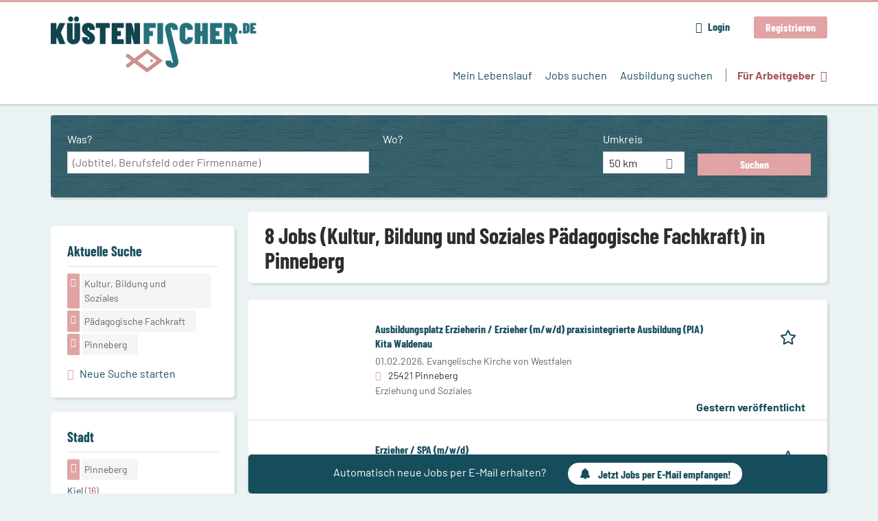

--- FILE ---
content_type: text/html; charset=utf-8
request_url: https://www.kuestenfischer.de/jobs/kultur-bildung-und-soziales/paedagogische-fachkraft/pinneberg
body_size: 14916
content:
<!DOCTYPE html>
<!--[if IEMobile 7]><html class="no-js ie iem7" lang="de" dir="ltr"><![endif]-->
<!--[if lte IE 6]><html class="no-js ie lt-ie9 lt-ie8 lt-ie7" lang="de" dir="ltr"><![endif]-->
<!--[if (IE 7)&(!IEMobile)]><html class="no-js ie lt-ie9 lt-ie8" lang="de" dir="ltr"><![endif]-->
<!--[if IE 8]><html class="no-js ie lt-ie9" lang="de" dir="ltr"><![endif]-->
<!--[if (gte IE 9)|(gt IEMobile 7)]><html class="no-js ie" lang="de" dir="ltr" prefix="og: http://ogp.me/ns# content: http://purl.org/rss/1.0/modules/content/ dc: http://purl.org/dc/terms/ foaf: http://xmlns.com/foaf/0.1/ rdfs: http://www.w3.org/2000/01/rdf-schema# sioc: http://rdfs.org/sioc/ns# sioct: http://rdfs.org/sioc/types# skos: http://www.w3.org/2004/02/skos/core# xsd: http://www.w3.org/2001/XMLSchema#"><![endif]-->
<!--[if !IE]><!--><html class="no-js" lang="de" dir="ltr" prefix="og: http://ogp.me/ns# content: http://purl.org/rss/1.0/modules/content/ dc: http://purl.org/dc/terms/ foaf: http://xmlns.com/foaf/0.1/ rdfs: http://www.w3.org/2000/01/rdf-schema# sioc: http://rdfs.org/sioc/ns# sioct: http://rdfs.org/sioc/types# skos: http://www.w3.org/2004/02/skos/core# xsd: http://www.w3.org/2001/XMLSchema#"><!--<![endif]-->
<head>
  <title>8 Jobs (Kultur, Bildung und Soziales Pädagogische Fachkraft) in Pinneberg | Küstenfischer.de</title>
  <!--[if IE]><![endif]-->
<meta charset="utf-8" />
<script>var dataLayer = window.dataLayer = window.dataLayer || []; dataLayer.push({"entityId":"16001601|15917071|15976038|15851402|15850811|15850893|15674848|15648522","entityType":"view","entityBundle":"(none)","entityUid":-1,"userRole":"anonymous","company":"(none)","companies":"(none)","occupations":"Kultur, Bildung und Soziales","occupation":"Kultur, Bildung und Soziales","regions":"Pinneberg","region":"Pinneberg","jobApplicationType":"(none)","jobSource":-1,"jobUpgrades":"(none)","employmentType":"(none)","employmentTypes":"(none)"});</script>
<script>dataLayer.push({"site_category":"Bewerber","user_category":"nicht eingeloggt"});</script>
<meta name="description" content="8 Jobs (Kultur, Bildung und Soziales Pädagogische Fachkraft) in Pinneberg - Jobsuche auf Küstenfischer.de" />
<meta name="robots" content="noindex, noarchive, follow" />
<script type="application/ld+json">{"@context":"http:\/\/schema.org","@type":"WebSite","name":"K\u00fcstenfischer.de","url":"https:\/\/www.kuestenfischer.de"}</script>
<script type="application/ld+json">{"@context":"http:\/\/schema.org","@type":"Organization","url":"https:\/\/www.kuestenfischer.de","logo":"https:\/\/www.kuestenfischer.de\/sites\/all\/themes\/kuesten\/logo.png"}</script>
<link as="image" href="https://www.kuestenfischer.de/sites/all/themes/kuesten/logo.png" rel="preload" />
<link as="font" href="https://www.kuestenfischer.de/profiles/recruiter/themes/epiq/dist/fonts/fontawesome-webfont.woff" type="font/woff" crossorigin="1" rel="preload" />
<link as="font" href="https://www.kuestenfischer.de/sites/all/themes/kuesten/dist/fonts/opensans/OpenSans.woff?v=1.0.0" crossorigin="1" type="font/woff2" rel="preload" />
<link as="font" href="https://www.kuestenfischer.de/sites/all/themes/kuesten/dist/fonts/opensans/OpenSans.woff2?v=1.0.0" crossorigin="1" type="font/woff2" rel="preload" />
<link as="font" href="https://www.kuestenfischer.de/sites/all/themes/kuesten/dist/fonts/opensans/OpenSans-Bold.woff?v=1.0.0" crossorigin="1" type="font/woff2" rel="preload" />
<link as="font" href="https://www.kuestenfischer.de/sites/all/themes/kuesten/dist/fonts/opensans/OpenSans-Bold.woff2?v=1.0.0" crossorigin="1" type="font/woff2" rel="preload" />
<link as="font" href="https://www.kuestenfischer.de/sites/all/themes/kuesten/dist/fonts/opensans/OpenSans-Italic.woff?v=1.0.0" crossorigin="1" type="font/woff2" rel="preload" />
<link as="font" href="https://www.kuestenfischer.de/sites/all/themes/kuesten/dist/fonts/opensans/OpenSans-Italic.woff2?v=1.0.0" crossorigin="1" type="font/woff2" rel="preload" />
<link as="font" href="https://www.kuestenfischer.de/sites/all/themes/kuesten/dist/fonts/opensans/OpenSans-Semibold.woff?v=1.0.0" crossorigin="1" type="font/woff2" rel="preload" />
<link as="font" href="https://www.kuestenfischer.de/sites/all/themes/kuesten/dist/fonts/opensans/OpenSans-Semibold.woff2?v=1.0.0" crossorigin="1" type="font/woff2" rel="preload" />
<link as="font" href="https://www.kuestenfischer.de/sites/all/themes/kuesten/dist/fonts/barlow/Barlow-Bold.woff" crossorigin="1" type="font/woff" rel="preload" />
<link as="font" href="https://www.kuestenfischer.de/sites/all/themes/kuesten/dist/fonts/barlow/Barlow-Bold.woff2" crossorigin="1" type="font/woff2" rel="preload" />
<link as="font" href="https://www.kuestenfischer.de/sites/all/themes/kuesten/dist/fonts/barlow/Barlow-Italic.woff" crossorigin="1" type="font/woff" rel="preload" />
<link as="font" href="https://www.kuestenfischer.de/sites/all/themes/kuesten/dist/fonts/barlow/Barlow-Italic.woff2" crossorigin="1" type="font/woff2" rel="preload" />
<link as="font" href="https://www.kuestenfischer.de/sites/all/themes/kuesten/dist/fonts/barlow/Barlow-Regular.woff" crossorigin="1" type="font/woff" rel="preload" />
<link as="font" href="https://www.kuestenfischer.de/sites/all/themes/kuesten/dist/fonts/barlow/Barlow-Regular.woff2" crossorigin="1" type="font/woff2" rel="preload" />
<link as="font" href="https://www.kuestenfischer.de/sites/all/themes/kuesten/dist/fonts/barlowCondensed/BarlowCondensed-Bold.woff" crossorigin="1" type="font/woff" rel="preload" />
<link as="font" href="https://www.kuestenfischer.de/sites/all/themes/kuesten/dist/fonts/barlowCondensed/BarlowCondensed-Bold.woff2" crossorigin="1" type="font/woff2" rel="preload" />
<link as="font" href="https://www.kuestenfischer.de/sites/all/themes/kuesten/dist/fonts/barlowCondensed/BarlowCondensed-Italic.woff" crossorigin="1" type="font/woff" rel="preload" />
<link as="font" href="https://www.kuestenfischer.de/sites/all/themes/kuesten/dist/fonts/barlowCondensed/BarlowCondensed-Italic.woff2" crossorigin="1" type="font/woff2" rel="preload" />
<link as="font" href="https://www.kuestenfischer.de/sites/all/themes/kuesten/dist/fonts/barlowCondensed/BarlowCondensed-Regular.woff" crossorigin="1" type="font/woff" rel="preload" />
<link as="font" href="https://www.kuestenfischer.de/sites/all/themes/kuesten/dist/fonts/barlowCondensed/BarlowCondensed-Regular.woff2" crossorigin="1" type="font/woff2" rel="preload" />
<link rel="shortcut icon" href="https://www.kuestenfischer.de/sites/all/themes/kuesten/favicon.ico" type="image/vnd.microsoft.icon" />
<script>window.dataLayer = window.dataLayer || []; window.dataLayer.push();</script>
<link rel="profile" href="http://www.w3.org/1999/xhtml/vocab" />
<meta property="og:image" name="twitter:image:src" content="https://www.kuestenfischer.de/sites/all/themes/kuesten/dist/images/og-image.jpg" />
<meta property="og:image" content="https://www.kuestenfischer.de/sites/all/themes/kuesten/dist/images/og-image.jpg" />
<meta name="HandheldFriendly" content="true" />
<meta name="MobileOptimized" content="width" />
<meta http-equiv="cleartype" content="on" />
<link rel="apple-touch-icon-precomposed" href="https://www.kuestenfischer.de/sites/all/themes/kuesten/apple-touch-icon-precomposed.png" />
<link rel="apple-touch-icon" href="https://www.kuestenfischer.de/sites/all/themes/kuesten/apple-touch-icon.png" />
<meta name="viewport" content="width=device-width, initial-scale=1.0, minimum-scale=1.0" />
<link rel="canonical" href="https://www.kuestenfischer.de/jobs/kultur-bildung-und-soziales/paedagogische-fachkraft/pinneberg" />
<meta property="og:site_name" content="Küstenfischer.de" />
<meta property="og:type" content="article" />
<meta property="og:url" content="https://www.kuestenfischer.de/jobs/kultur-bildung-und-soziales/paedagogische-fachkraft/pinneberg" />
  <link type="text/css" rel="stylesheet" href="https://www.kuestenfischer.de/sites/default/files/advagg_css/css__ecI-b0vwEJN6z93gbin_rJzyoreyiqbGbvGNw-Nq9Js__v3bu_jS-KalT7VWCxG4S2YHDhQB22AbKBgcaS8N0x9U__TSSxMF16PsMLXKgtiAujttTRhWP-MlWrcD0NCNTzkuU.css" media="all" />
<style>@font-face{font-family:'drop';src:local(Arial),local(Droid)}@font-face{font-family:'spinjs';src:local(Arial),local(Droid)}.ajax-progress div.throbber{font-family:spinjs !important;line-height:15px;text-indent:1px;word-spacing:33px;letter-spacing:50px;font-size:25px;font-weight:400;text-decoration:none;color:#475a69;background-color:#000}</style>
<link type="text/css" rel="stylesheet" href="https://www.kuestenfischer.de/sites/default/files/advagg_css/css__vU54MfjNdVCAsADJi8scutRkqay5Gml0xQwGlxzKiO4__InbwkTsiUsTkLUZXP3RVA3whlCiJEMudjeEvPi1nigk__TSSxMF16PsMLXKgtiAujttTRhWP-MlWrcD0NCNTzkuU.css" media="all" />
<style>.ajax-progress div.throbber{font-family:spinjs !important;line-height:15px;text-indent:1px;word-spacing:33px;letter-spacing:50px;font-size:25px;font-weight:400;text-decoration:none;color:#475a69;background-color:#000}</style>
<link type="text/css" rel="stylesheet" href="https://www.kuestenfischer.de/sites/default/files/advagg_css/css__UHNsqsMxFNrpbMTLEcmpf8DTU4rlGseDZilNrHXOstI__5WVeES_k2VW3rWbIcpZg8a_P7-sv2LAmaW5dJYynZhI__TSSxMF16PsMLXKgtiAujttTRhWP-MlWrcD0NCNTzkuU.css" media="all" />

<!--[if lte IE 8]>
<link type="text/css" rel="stylesheet" href="https://www.kuestenfischer.de/sites/default/files/advagg_css/css__dRaixOhmZb1f0ehH6iyOmOWc17zshIgrPO8H9FlCPmo__RbXpItxFzi5BOeIWzLnoJ9qOlxxRqjsz_DwA0fcPbcQ__TSSxMF16PsMLXKgtiAujttTRhWP-MlWrcD0NCNTzkuU.css" media="all" />
<![endif]-->
  <script>
<!--//--><![CDATA[//><!--
function _typeof(t){return(_typeof="function"==typeof Symbol&&"symbol"==typeof Symbol.iterator?function(t){return typeof t}:function(t){return t&&"function"==typeof Symbol&&t.constructor===Symbol&&t!==Symbol.prototype?"symbol":typeof t})(t)}!function(){for(var t,e,o=[],n=window,r=n;r;){try{if(r.frames.__tcfapiLocator){t=r;break}}catch(t){}if(r===n.top)break;r=n.parent}t||(function t(){var e=n.document,o=!!n.frames.__tcfapiLocator;if(!o)if(e.body){var r=e.createElement("iframe");r.style.cssText="display:none",r.name="__tcfapiLocator",e.body.appendChild(r)}else setTimeout(t,5);return!o}(),n.__tcfapi=function(){for(var t=arguments.length,n=new Array(t),r=0;r<t;r++)n[r]=arguments[r];if(!n.length)return o;"setGdprApplies"===n[0]?n.length>3&&2===parseInt(n[1],10)&&"boolean"==typeof n[3]&&(e=n[3],"function"==typeof n[2]&&n[2]("set",!0)):"ping"===n[0]?"function"==typeof n[2]&&n[2]({gdprApplies:e,cmpLoaded:!1,cmpStatus:"stub"}):o.push(n)},n.addEventListener("message",(function(t){var e="string"==typeof t.data,o={};if(e)try{o=JSON.parse(t.data)}catch(t){}else o=t.data;var n="object"===_typeof(o)?o.__tcfapiCall:null;n&&window.__tcfapi(n.command,n.version,(function(o,r){var a={__tcfapiReturn:{returnValue:o,success:r,callId:n.callId}};t&&t.source&&t.source.postMessage&&t.source.postMessage(e?JSON.stringify(a):a,"*")}),n.parameter)}),!1))}();

//--><!]]>
</script>
<script>
<!--//--><![CDATA[//><!--
window.startTime = Date.now();
//--><!]]>
</script>
<script src="https://static.rndtech.de/cmp/2.x.x.js"></script>
<script>
<!--//--><![CDATA[//><!--
RND.CMP.initialize({debug:false,enableEmbedConsent:true,privacyLink:'/datenschutz',privacyManagerId:209293,sp:{config:{baseEndpoint:'https://cmp-sp.kuestenfischer.de',propertyHref:'https://www.kuestenfischer.de',}}});document.addEventListener('cmp-consent-given-5eb97b265852312e6a9fbf31',function(event){window.RecruiterCMPMapsConsentGiven=true;});
//--><!]]>
</script>
<script src="https://cmp-sp.kuestenfischer.de/unified/wrapperMessagingWithoutDetection.js"></script>
</head>
<body class="html not-front not-logged-in page-search page-search-job page-search-job-kultur-bildung-und-soziales page-search-job-kultur-bildung-und-soziales-paedagogische-fachkraft page-search-job-kultur-bildung-und-soziales-paedagogische-fachkraft-pinneberg i18n-de section-search sidebar-first has-branding-logo" x-ms-format-detection="none">
  <a href="#main-content" class="element-invisible element-focusable">Zum Hauptinhalt springen</a>
      <noscript aria-hidden="true"><iframe src="https://www.googletagmanager.com/ns.html?id=GTM-WHJ439W"    height="0" width="0"  title="Google Tag Manager">Google Tag Manager</iframe></noscript>  <div  class="l-page">
  <header class="l-header" role="banner">
    <div class="l-mobile-menu">
      <div class="menu">
        <button class="menu--mobile__switch svg-icon--action svg-icon">
          
<span class="recruiter-epiq-icon svg-icon"  class="recruiter-epiq-icon svg-icon">
<svg xmlns="http://www.w3.org/2000/svg" role="img" aria-labelledby="bars" viewBox="0 0 100 100">
      <title id="bars">Menü</title>
    <use
    xlink:href="https://www.kuestenfischer.de/sites/all/themes/kuesten/dist/icons/defs/icons.svg?refresh2#bars"></use>
</svg>
</span>
        </button>
      </div>
      <div class="l-branding-mobile">
                              <a href="/"
               title="Küstenfischer.de" rel="home"
               class="site-logo">
              <img src="https://www.kuestenfischer.de/sites/all/themes/kuesten/logo.png"
                   alt="Küstenfischer.de logo" width="408" height="112"/>
            </a>
                                </div>
      <a href="/jobs" class="svg-icon--action svg-icon">
        
<span class="recruiter-epiq-icon svg-icon"  class="recruiter-epiq-icon svg-icon">
<svg xmlns="http://www.w3.org/2000/svg" role="img" aria-labelledby="search" viewBox="0 0 100 100">
      <title id="search">Jobs suchen</title>
    <use
    xlink:href="https://www.kuestenfischer.de/sites/all/themes/kuesten/dist/icons/defs/icons.svg?refresh2#search"></use>
</svg>
</span>
      </a>
    </div>
    <div class="l-container">
      <div class="l-branding">
                  <a href="/"
             title="Küstenfischer.de" rel="home"
             class="site-logo">
            <img src="https://www.kuestenfischer.de/sites/all/themes/kuesten/logo.png"
                 alt="Küstenfischer.de logo" width="408" height="112"/>
          </a>
                
                      </div>

            <div class="l-navigation-container mobile-menu">
        <div class="navigation__mobile-menu-branding">
                      <a href="/"
               title="Küstenfischer.de" rel="home"
               class="site-logo">
              <img src="https://www.kuestenfischer.de/sites/all/themes/kuesten/logo.png"
                   alt="Küstenfischer.de logo" width="408" height="112"/>
            </a>
                    <button class="mobile-menu__close svg-icon--action">
            
<span class="recruiter-epiq-icon svg-icon svg-icon--action"  class="recruiter-epiq-icon svg-icon svg-icon--action">
<svg xmlns="http://www.w3.org/2000/svg" role="img" aria-labelledby="times" viewBox="0 0 100 100">
      <title id="times">Menü schließen</title>
    <use
    xlink:href="https://www.kuestenfischer.de/sites/all/themes/kuesten/dist/icons/defs/icons.svg?refresh2#times"></use>
</svg>
</span>
          </button>
        </div>
        <div class="l-navigation-top">
                      <div class="l-region l-region--navigation-top">
    <nav id="block-menu-menu-login-menu" role="navigation" aria-label="Loginmenü" class="block block--menu block-user-menu block--menu-menu-login-menu">
        <div class="block__title"><span><strong>Loginmenü</strong></span></div>
    
  <ul class="menu"><li class="first leaf"><a href="/user/login" class="login-transparent gtm-event" data-gtm-events="main_menu_click|login_button_click" data-gtm-click_text="Login" data-gtm-link_url="/user/login">Login</a></li>
<li class="last leaf"><a href="/user/register" class="epiq-button--primary gtm-event" data-gtm-events="main_menu_click|register_button_click" data-gtm-click_text="Registrieren" data-gtm-link_url="/user/register">Registrieren</a></li>
</ul></nav>
  </div>
        </div>
        <div class="l-navigation-main">
            <div class="l-region l-region--navigation">
    <nav id="block-menu-menu-applicant-menu" role="navigation" aria-label="Bewerbermenü" class="block block--menu block-main-menu block-applicant-menu block--menu-menu-applicant-menu">
        <div class="block__title"><span><strong>Bewerbermenü</strong></span></div>
    
  <ul class="menu"><li class="first leaf"><a href="/resume" title="" data-gtm-event="main_menu_click" data-gtm-click_text="Mein Lebenslauf" data-gtm-link_url="/resume" class="gtm-event">Mein Lebenslauf</a></li>
<li class="collapsed active-trail"><a href="/jobs" title="" class="active-trail active gtm-event" data-gtm-event="main_menu_click" data-gtm-click_text="Jobs suchen" data-gtm-link_url="/jobs">Jobs suchen</a></li>
<li class="leaf"><a href="/jobs/ausbildung" data-gtm-event="main_menu_click" data-gtm-click_text="Ausbildung suchen" data-gtm-link_url="/jobs/ausbildung" class="gtm-event">Ausbildung suchen</a></li>
<li class="last leaf"><a href="/recruiter" class="menu-item--switch gtm-event" data-gtm-event="main_menu_click" data-gtm-click_text="Für Arbeitgeber" data-gtm-link_url="/recruiter">Für Arbeitgeber</a></li>
</ul></nav>
  </div>
        </div>
      </div>
    </div>
  </header>

  
  
      <div class="l-search">
      <div class="l-container">
          <div class="l-region l-region--search">
    <div id="block-views-exp-job-search-search-page" class="block block--views block-search block-job-search block--views-exp-job-search-search-page">
        <div class="block__content">
    <form role="search" class="views-exposed-form-job-search-search-page recruiter-geo-search-enabled mini-exposed-filters" action="/jobs/kultur-bildung-und-soziales/paedagogische-fachkraft/pinneberg" method="get" id="views-exposed-form-job-search-search-page" accept-charset="UTF-8"><div><div class="views-exposed-form">
  <div class="views-exposed-widgets clearfix">
          <div id="edit-search-wrapper" class="views-exposed-widget views-widget-filter-search_api_views_fulltext ">
                  <label for="edit-search">
            Was?          </label>
          <div class="views-widget">
            <div class="form-item form-type-autocomplete form-type-textfield form-item-search">
 <div class="form-item-input"><input class="auto_submit form-text form-autocomplete" data-search-api-autocomplete-search="search_api_views_job_search" placeholder="(Jobtitel, Berufsfeld oder Firmenname)" type="text" id="edit-search" name="search" value="" size="30" maxlength="128" /><input type="hidden" id="edit-search-autocomplete" value="https://www.kuestenfischer.de/sapi_autocomplete.php?machine_name=search_api_views_job_search" disabled="disabled" class="autocomplete" />
</div></div>
          </div>
                      </div>
                <div id="edit-job-geo-location-wrapper" class="views-exposed-widget views-widget-filter-job_geo_location has-operator ">
                  <label for="edit-job-geo-location">
            Wo?          </label>
          <div class="views-widget">
            <input id="edit-job-geo-location" type="hidden" name="job_geo_location" value="" />
<div id='root-job-geo-location'><div class='views-exposed-widget' style='visibility: hidden;'><div class='geosuggest__input-wrapper'><input type='text'></div></div></div>          </div>
                      </div>
              <div class='views-exposed-widget views-widget-filter-job_geo_location views-geo-radius'>
          <label for="edit-radius">
            Umkreis          </label>
          <div class="views-operator">
            <div class="form-item form-type-select form-item-radius">
  <div class="form-item-input"><select aria-label="Umkreis" class="formawesome-enhanced form-select" id="edit-radius" name="radius"><option value="">-</option><option value="5">5 km</option><option value="25">25 km</option><option value="50" selected="selected">50 km</option><option value="100">100 km</option><option value="200">200 km</option></select>
</div></div>
          </div>
        </div>
                          <div class="views-exposed-widget views-submit-button">
      <div class="mobile-trigger-wrapper"><div class="mobile-facets__trigger-wrapper"><a class="mobile-facets__trigger svg-icon--action svg-icon--baseline keyboard-clickable" tabindex="0" role="button">
<span class="recruiter-epiq-icon svg-icon"  class="recruiter-epiq-icon svg-icon">
<svg xmlns="http://www.w3.org/2000/svg" role="img" aria-labelledby="sliders-h" viewBox="0 0 100 100">
    <use
    xlink:href="https://www.kuestenfischer.de/sites/all/themes/kuesten/dist/icons/defs/icons.svg?refresh2#sliders-h"></use>
</svg>
</span>
</a></div><div class="mobile-facets__buttons-wrapper"></div></div><div class="form-item form-type-submit form-item-Suchen">
 <input type="submit" id="edit-submit-job-search" name="Suchen" value="Suchen" class="form-submit button button--primary" />
</div>
<input class="latitude" data-geo="lat" type="hidden" name="lat" value="" />
<input class="longitude" data-geo="lng" type="hidden" name="lon" value="" />
<input class="country" data-geo="country" type="hidden" name="country" value="" />
<input class="administrative_area_level_1" data-geo="administrative_area_level_1" type="hidden" name="administrative_area_level_1" value="" />
    </div>
      </div>
</div>
</div></form>  </div>
</div>
  </div>
      </div>
    </div>
  
  
  <div class="l-main">
    <div class="l-container">
      <div class="l-content" role="main">
        <a id="main-content"></a>
                                                                          <div class="l-region l-region--content">
    <div class="view view-job-search view-id-job_search view-display-id-search_page view-dom-id-36248f2d85b25ed295d9eaeff9d72386 mini-exposed-filters--results agent-box-sticky">
            <div class="view-header">
      <h1 class="search-result-header">8 Jobs (Kultur, Bildung und Soziales Pädagogische Fachkraft) in Pinneberg</h1><div role="dialog" aria-hidden="true" aria-labelledby="Search dialog" aria-describedby="Modal dialog to create a new saved search for jobs" class="block-search-api-saved-searches--modal md-effect-3" data-show-automatic="true" data-show-automatic-time="10">
  <div id="block-search-api-saved-searches-job-search" class="block block--search-api-saved-searches agent-target block--search-api-saved-searches-job-search">
              <div class="block__title">Jobs per E-Mail</div>
        
    <div class="block-search-api-saved-searches__inner">
      <div class="block-search-api-saved-searches__icon">
      </div>
      <div class="block__content">
        <noscript>
  <style>form.antibot { display: none !important; }</style>
  <div class="antibot-no-js antibot-message antibot-message-warning messages warning">
    You must have JavaScript enabled to use this form.  </div>
</noscript>
<div id="search-api-saved-searches-save-form-wrapper"><form class="search-api-saved-searches-save-form antibot" action="/antibot" method="post" id="search-api-saved-searches-save-form" accept-charset="UTF-8"><div><div id="edit-description" class="form-item form-type-item">
 
<div class="description">Regelmäßig E-Mails bekommen für</div>
</div>
<div class="saved-search__search-results"> Kultur, Bildung und Soziales Pädagogische... </div><div class="form-item form-type-textfield form-item-mail">
  <label for="edit-mail">E-Mail <span class="form-required" title="Dieses Feld muss ausgefüllt werden.">*</span></label>
 <div class="form-item-input"><input placeholder="E-Mail" type="text" id="edit-mail" name="mail" value="" size="16" maxlength="100" class="form-text required" />
</div></div>
<input type="hidden" name="form_build_id" value="form-mBkmVq8XKVO2R_F7-Hd7_2OvcwStlNFjTw5KNI9af3I" />
<input type="hidden" name="form_id" value="search_api_saved_searches_save_form" />
<input type="hidden" name="antibot_key" value="" />
<input type="hidden" name="antibot_timestamp" value="1770061831" />
<div class="form-item form-type-submit form-item-op">
 <input type="submit" id="edit-submit" name="op" value="Jetzt aktivieren" class="form-submit button button--primary" />
</div>
<button type='button' class='hide-wide hide-narrow md-hide saved-search-button--cancel'>Abbrechen</button></div></form></div>      </div>
      <button class="md-close
                  md-hide-x                ">
        
<span class="recruiter-epiq-icon svg-icon"  class="recruiter-epiq-icon svg-icon">
<svg xmlns="http://www.w3.org/2000/svg" role="img" aria-labelledby="times" viewBox="0 0 100 100">
      <title id="times">Menü schließen</title>
    <use
    xlink:href="https://www.kuestenfischer.de/sites/all/themes/kuesten/dist/icons/defs/icons.svg?refresh2#times"></use>
</svg>
</span>
<span class="hide-offscreen">Close dialog</span></button>
    </div>
  </div>
</div>
    </div>
  
  
  
      <div class="view-content">
        <div class="views-row views-row-1 views-row-odd views-row-first">
    <article id="node-16001601"  about="/job/ausbildungsplatz-erzieherin-erzieher-m-w-d-praxisintegrierte-ausbildung-pia-kita-waldenau-1" typeof="sioc:Item foaf:Document" class="node node--job-per-template node-teaser no-logo node-job node--teaser node--job-per-template--teaser">

  <div class="job__logo">
              <div class="job__links mobile">
        <div class="job__savethejob">
          <span data-gtm-event="job_list_view" data-gtm-job_id="16001601" data-gtm-job_name="Ausbildungsplatz Erzieherin / Erzieher (m/w/d) praxisintegrierte Ausbildung (PIA) Kita Waldenau" data-gtm-job_category="Erziehung und Soziales" data-gtm-job_product="backfill" data-gtm-employer_id="-" data-gtm-employer_name="Evangelische Kirche von Westfalen" data-gtm-quick_application="no" class="gtm-event-viewport" data-viewport-hash="NHxReVU"></span>
<ul class="links links--inline node__links"><li class="recruiter_job_search_bookmark_anon first last"><a href="/job-bookmarks-anon/16001601?destination=search/job/kultur-bildung-und-soziales/paedagogische-fachkraft/pinneberg" title="Job merken" rel="nofollow" data-nid="16001601">
<span class="recruiter-epiq-icon  svg-icon svg-icon--action"  class="recruiter-epiq-icon  svg-icon svg-icon--action">
<svg xmlns="http://www.w3.org/2000/svg" role="img" aria-labelledby="shape-star-line" viewBox="0 0 100 100">
      <title id="shape-star-line">Job merken</title>
    <use
    xlink:href="https://www.kuestenfischer.de/sites/all/themes/kuesten/dist/icons/defs/icons.svg?refresh2#shape-star-line"></use>
</svg>
</span>
<span>Job merken</span></a></li>
</ul>        </div>
              </div>
      </div>

  <div class="mobile_job__content">
  <div class="job__content clearfix" class="node__content">

    <h2 class="node__title">
            <a href="https://www.kuestenfischer.de/job/ausbildungsplatz-erzieherin-erzieher-m-w-d-praxisintegrierte-ausbildung-pia-kita-waldenau-1" class="gtm-event recruiter-job-link" data-gtm-event="job_click" data-gtm-job_id="16001601" data-gtm-job_name="Ausbildungsplatz Erzieherin / Erzieher (m/w/d) praxisintegrierte Ausbildung (PIA) Kita Waldenau" data-gtm-job_category="Erziehung und Soziales" data-gtm-job_product="backfill" data-gtm-employer_id="-" data-gtm-employer_name="Evangelische Kirche von Westfalen" data-gtm-quick_application="no" title="Ausbildungsplatz Erzieherin / Erzieher (m/w/d) praxisintegrierte Ausbildung (PIA) Kita Waldenau">
        Ausbildungsplatz Erzieherin / Erzieher (m/w/d) praxisintegrierte Ausbildung (PIA) Kita Waldenau      </a>
    </h2>

    <div class="description">
      <span class="date">
                  01.02.2026,               </span>
        <span class="recruiter-company-profile-job-organization">Evangelische Kirche von Westfalen</span>    </div>

    
          <div class="location">
        <span>25421 Pinneberg</span>      </div>
    
    <div class="terms">
      Erziehung und Soziales    </div>

        </div>

  <div class="job__links desktop">
    <span data-gtm-event="job_list_view" data-gtm-job_id="16001601" data-gtm-job_name="Ausbildungsplatz Erzieherin / Erzieher (m/w/d) praxisintegrierte Ausbildung (PIA) Kita Waldenau" data-gtm-job_category="Erziehung und Soziales" data-gtm-job_product="backfill" data-gtm-employer_id="-" data-gtm-employer_name="Evangelische Kirche von Westfalen" data-gtm-quick_application="no" class="gtm-event-viewport" data-viewport-hash="NHxReVU"></span>
<ul class="links links--inline node__links"><li class="recruiter_job_search_bookmark_anon first last"><a href="/job-bookmarks-anon/16001601?destination=search/job/kultur-bildung-und-soziales/paedagogische-fachkraft/pinneberg" title="Job merken" rel="nofollow" data-nid="16001601">
<span class="recruiter-epiq-icon  svg-icon svg-icon--action"  class="recruiter-epiq-icon  svg-icon svg-icon--action">
<svg xmlns="http://www.w3.org/2000/svg" role="img" aria-labelledby="shape-star-line" viewBox="0 0 100 100">
      <title id="shape-star-line">Job merken</title>
    <use
    xlink:href="https://www.kuestenfischer.de/sites/all/themes/kuesten/dist/icons/defs/icons.svg?refresh2#shape-star-line"></use>
</svg>
</span>
<span>Job merken</span></a></li>
</ul>      </div>

      <div class="job__date">
      Gestern veröffentlicht    </div>
  
</article>
  </div>
  <div class="views-row views-row-2 views-row-even">
    <article id="node-15917071"  about="/job/erzieher-spa-m-w-d-15917071" typeof="sioc:Item foaf:Document" class="node node--job-per-template node-teaser no-logo node-job node--teaser node--job-per-template--teaser">

  <div class="job__logo">
              <div class="job__links mobile">
        <div class="job__savethejob">
          <span data-gtm-event="job_list_view" data-gtm-job_id="15917071" data-gtm-job_name="Erzieher / SPA (m/w/d)" data-gtm-job_category="Erziehung und Soziales" data-gtm-job_product="backfill" data-gtm-employer_id="-" data-gtm-employer_name="WABE e.V." data-gtm-quick_application="no" class="gtm-event-viewport" data-viewport-hash="Dg6eXNg"></span>
<ul class="links links--inline node__links"><li class="recruiter_job_search_bookmark_anon first last"><a href="/job-bookmarks-anon/15917071?destination=search/job/kultur-bildung-und-soziales/paedagogische-fachkraft/pinneberg" title="Job merken" rel="nofollow" data-nid="15917071">
<span class="recruiter-epiq-icon  svg-icon svg-icon--action"  class="recruiter-epiq-icon  svg-icon svg-icon--action">
<svg xmlns="http://www.w3.org/2000/svg" role="img" aria-labelledby="shape-star-line--2" viewBox="0 0 100 100">
      <title id="shape-star-line--2">Job merken</title>
    <use
    xlink:href="https://www.kuestenfischer.de/sites/all/themes/kuesten/dist/icons/defs/icons.svg?refresh2#shape-star-line"></use>
</svg>
</span>
<span>Job merken</span></a></li>
</ul>        </div>
              </div>
      </div>

  <div class="mobile_job__content">
  <div class="job__content clearfix" class="node__content">

    <h2 class="node__title">
            <a href="https://www.kuestenfischer.de/job/erzieher-spa-m-w-d-15917071" class="gtm-event recruiter-job-link" data-gtm-event="job_click" data-gtm-job_id="15917071" data-gtm-job_name="Erzieher / SPA (m/w/d)" data-gtm-job_category="Erziehung und Soziales" data-gtm-job_product="backfill" data-gtm-employer_id="-" data-gtm-employer_name="WABE e.V." data-gtm-quick_application="no" title="Erzieher / SPA (m/w/d)">
        Erzieher / SPA (m/w/d)      </a>
    </h2>

    <div class="description">
      <span class="date">
                  01.02.2026,               </span>
        <span class="recruiter-company-profile-job-organization">WABE e.V.</span>    </div>

    
          <div class="location">
        <span>25421 Pinneberg</span>      </div>
    
    <div class="terms">
      Erziehung und Soziales    </div>

        </div>

  <div class="job__links desktop">
    <span data-gtm-event="job_list_view" data-gtm-job_id="15917071" data-gtm-job_name="Erzieher / SPA (m/w/d)" data-gtm-job_category="Erziehung und Soziales" data-gtm-job_product="backfill" data-gtm-employer_id="-" data-gtm-employer_name="WABE e.V." data-gtm-quick_application="no" class="gtm-event-viewport" data-viewport-hash="Dg6eXNg"></span>
<ul class="links links--inline node__links"><li class="recruiter_job_search_bookmark_anon first last"><a href="/job-bookmarks-anon/15917071?destination=search/job/kultur-bildung-und-soziales/paedagogische-fachkraft/pinneberg" title="Job merken" rel="nofollow" data-nid="15917071">
<span class="recruiter-epiq-icon  svg-icon svg-icon--action"  class="recruiter-epiq-icon  svg-icon svg-icon--action">
<svg xmlns="http://www.w3.org/2000/svg" role="img" aria-labelledby="shape-star-line--2" viewBox="0 0 100 100">
      <title id="shape-star-line--2">Job merken</title>
    <use
    xlink:href="https://www.kuestenfischer.de/sites/all/themes/kuesten/dist/icons/defs/icons.svg?refresh2#shape-star-line"></use>
</svg>
</span>
<span>Job merken</span></a></li>
</ul>      </div>

      <div class="job__date">
      Gestern veröffentlicht    </div>
  
</article>
  </div>
  <div class="views-row views-row-3 views-row-odd">
    <article id="node-15976038"  about="/job/ausbildungsplatz-erzieherin-erzieher-m-w-d-praxisintegrierte-ausbildung-pia-kita-waldenau-0" typeof="sioc:Item foaf:Document" class="node node--job-per-template node-teaser no-logo node-job node--teaser node--job-per-template--teaser">

  <div class="job__logo">
              <div class="job__links mobile">
        <div class="job__savethejob">
          <span data-gtm-event="job_list_view" data-gtm-job_id="15976038" data-gtm-job_name="Ausbildungsplatz Erzieherin / Erzieher (m/w/d) praxisintegrierte Ausbildung (PIA) Kita Waldenau" data-gtm-job_category="Erziehung und Soziales" data-gtm-job_product="backfill" data-gtm-employer_id="-" data-gtm-employer_name="Ev.-Luth. Kita-Werk Hamburg-West/Südholstein" data-gtm-quick_application="no" class="gtm-event-viewport" data-viewport-hash="rNt6tCL"></span>
<ul class="links links--inline node__links"><li class="recruiter_job_search_bookmark_anon first last"><a href="/job-bookmarks-anon/15976038?destination=search/job/kultur-bildung-und-soziales/paedagogische-fachkraft/pinneberg" title="Job merken" rel="nofollow" data-nid="15976038">
<span class="recruiter-epiq-icon  svg-icon svg-icon--action"  class="recruiter-epiq-icon  svg-icon svg-icon--action">
<svg xmlns="http://www.w3.org/2000/svg" role="img" aria-labelledby="shape-star-line--3" viewBox="0 0 100 100">
      <title id="shape-star-line--3">Job merken</title>
    <use
    xlink:href="https://www.kuestenfischer.de/sites/all/themes/kuesten/dist/icons/defs/icons.svg?refresh2#shape-star-line"></use>
</svg>
</span>
<span>Job merken</span></a></li>
</ul>        </div>
              </div>
      </div>

  <div class="mobile_job__content">
  <div class="job__content clearfix" class="node__content">

    <h2 class="node__title">
            <a href="https://www.kuestenfischer.de/job/ausbildungsplatz-erzieherin-erzieher-m-w-d-praxisintegrierte-ausbildung-pia-kita-waldenau-0" class="gtm-event recruiter-job-link" data-gtm-event="job_click" data-gtm-job_id="15976038" data-gtm-job_name="Ausbildungsplatz Erzieherin / Erzieher (m/w/d) praxisintegrierte Ausbildung (PIA) Kita Waldenau" data-gtm-job_category="Erziehung und Soziales" data-gtm-job_product="backfill" data-gtm-employer_id="-" data-gtm-employer_name="Ev.-Luth. Kita-Werk Hamburg-West/Südholstein" data-gtm-quick_application="no" title="Ausbildungsplatz Erzieherin / Erzieher (m/w/d) praxisintegrierte Ausbildung (PIA) Kita Waldenau">
        Ausbildungsplatz Erzieherin / Erzieher (m/w/d) praxisintegrierte Ausbildung (PIA) Kita Waldenau      </a>
    </h2>

    <div class="description">
      <span class="date">
                  01.02.2026,               </span>
        <span class="recruiter-company-profile-job-organization">Ev.-Luth. Kita-Werk Hamburg-West/Südholstein</span>    </div>

    
          <div class="location">
        <span>25421 Pinneberg</span>      </div>
    
    <div class="terms">
      Erziehung und Soziales    </div>

        </div>

  <div class="job__links desktop">
    <span data-gtm-event="job_list_view" data-gtm-job_id="15976038" data-gtm-job_name="Ausbildungsplatz Erzieherin / Erzieher (m/w/d) praxisintegrierte Ausbildung (PIA) Kita Waldenau" data-gtm-job_category="Erziehung und Soziales" data-gtm-job_product="backfill" data-gtm-employer_id="-" data-gtm-employer_name="Ev.-Luth. Kita-Werk Hamburg-West/Südholstein" data-gtm-quick_application="no" class="gtm-event-viewport" data-viewport-hash="rNt6tCL"></span>
<ul class="links links--inline node__links"><li class="recruiter_job_search_bookmark_anon first last"><a href="/job-bookmarks-anon/15976038?destination=search/job/kultur-bildung-und-soziales/paedagogische-fachkraft/pinneberg" title="Job merken" rel="nofollow" data-nid="15976038">
<span class="recruiter-epiq-icon  svg-icon svg-icon--action"  class="recruiter-epiq-icon  svg-icon svg-icon--action">
<svg xmlns="http://www.w3.org/2000/svg" role="img" aria-labelledby="shape-star-line--3" viewBox="0 0 100 100">
      <title id="shape-star-line--3">Job merken</title>
    <use
    xlink:href="https://www.kuestenfischer.de/sites/all/themes/kuesten/dist/icons/defs/icons.svg?refresh2#shape-star-line"></use>
</svg>
</span>
<span>Job merken</span></a></li>
</ul>      </div>

      <div class="job__date">
      Gestern veröffentlicht    </div>
  
</article>
  </div>
  <div class="views-row views-row-4 views-row-even">
    <article id="node-15851402"  about="/job/erzieher-spa-m-w-d-15851402" typeof="sioc:Item foaf:Document" class="node node--job-per-template node-teaser no-logo node-job node--teaser node--job-per-template--teaser">

  <div class="job__logo">
              <div class="job__links mobile">
        <div class="job__savethejob">
          <span data-gtm-event="job_list_view" data-gtm-job_id="15851402" data-gtm-job_name="Erzieher / SPA (m/w/d)" data-gtm-job_category="Erziehung und Soziales" data-gtm-job_product="backfill" data-gtm-employer_id="-" data-gtm-employer_name="Ev.-Luth. Kita-Werk Hamburg-West/Südholstein" data-gtm-quick_application="no" class="gtm-event-viewport" data-viewport-hash="rDGyi6h"></span>
<ul class="links links--inline node__links"><li class="recruiter_job_search_bookmark_anon first last"><a href="/job-bookmarks-anon/15851402?destination=search/job/kultur-bildung-und-soziales/paedagogische-fachkraft/pinneberg" title="Job merken" rel="nofollow" data-nid="15851402">
<span class="recruiter-epiq-icon  svg-icon svg-icon--action"  class="recruiter-epiq-icon  svg-icon svg-icon--action">
<svg xmlns="http://www.w3.org/2000/svg" role="img" aria-labelledby="shape-star-line--4" viewBox="0 0 100 100">
      <title id="shape-star-line--4">Job merken</title>
    <use
    xlink:href="https://www.kuestenfischer.de/sites/all/themes/kuesten/dist/icons/defs/icons.svg?refresh2#shape-star-line"></use>
</svg>
</span>
<span>Job merken</span></a></li>
</ul>        </div>
              </div>
      </div>

  <div class="mobile_job__content">
  <div class="job__content clearfix" class="node__content">

    <h2 class="node__title">
            <a href="https://www.kuestenfischer.de/job/erzieher-spa-m-w-d-15851402" class="gtm-event recruiter-job-link" data-gtm-event="job_click" data-gtm-job_id="15851402" data-gtm-job_name="Erzieher / SPA (m/w/d)" data-gtm-job_category="Erziehung und Soziales" data-gtm-job_product="backfill" data-gtm-employer_id="-" data-gtm-employer_name="Ev.-Luth. Kita-Werk Hamburg-West/Südholstein" data-gtm-quick_application="no" title="Erzieher / SPA (m/w/d)">
        Erzieher / SPA (m/w/d)      </a>
    </h2>

    <div class="description">
      <span class="date">
                  31.01.2026,               </span>
        <span class="recruiter-company-profile-job-organization">Ev.-Luth. Kita-Werk Hamburg-West/Südholstein</span>    </div>

    
          <div class="location">
        <span>25421 Pinneberg</span>      </div>
    
    <div class="terms">
      Erziehung und Soziales    </div>

        </div>

  <div class="job__links desktop">
    <span data-gtm-event="job_list_view" data-gtm-job_id="15851402" data-gtm-job_name="Erzieher / SPA (m/w/d)" data-gtm-job_category="Erziehung und Soziales" data-gtm-job_product="backfill" data-gtm-employer_id="-" data-gtm-employer_name="Ev.-Luth. Kita-Werk Hamburg-West/Südholstein" data-gtm-quick_application="no" class="gtm-event-viewport" data-viewport-hash="rDGyi6h"></span>
<ul class="links links--inline node__links"><li class="recruiter_job_search_bookmark_anon first last"><a href="/job-bookmarks-anon/15851402?destination=search/job/kultur-bildung-und-soziales/paedagogische-fachkraft/pinneberg" title="Job merken" rel="nofollow" data-nid="15851402">
<span class="recruiter-epiq-icon  svg-icon svg-icon--action"  class="recruiter-epiq-icon  svg-icon svg-icon--action">
<svg xmlns="http://www.w3.org/2000/svg" role="img" aria-labelledby="shape-star-line--4" viewBox="0 0 100 100">
      <title id="shape-star-line--4">Job merken</title>
    <use
    xlink:href="https://www.kuestenfischer.de/sites/all/themes/kuesten/dist/icons/defs/icons.svg?refresh2#shape-star-line"></use>
</svg>
</span>
<span>Job merken</span></a></li>
</ul>      </div>

      <div class="job__date">
      Vor 2 Tagen veröffentlicht    </div>
  
</article>
  </div>
  <div class="views-row views-row-5 views-row-odd">
    <article id="node-15850811"  about="/job/erzieher-spa-m-w-d-15850811" typeof="sioc:Item foaf:Document" class="node node--job-per-template node-teaser no-logo node-job node--teaser node--job-per-template--teaser">

  <div class="job__logo">
              <div class="job__links mobile">
        <div class="job__savethejob">
          <span data-gtm-event="job_list_view" data-gtm-job_id="15850811" data-gtm-job_name="Erzieher / SPA (m/w/d)" data-gtm-job_category="Erziehung und Soziales" data-gtm-job_product="backfill" data-gtm-employer_id="-" data-gtm-employer_name="Ev.-Luth. Kita-Werk Hamburg-West/Südholstein" data-gtm-quick_application="no" class="gtm-event-viewport" data-viewport-hash="wJZb9kw"></span>
<ul class="links links--inline node__links"><li class="recruiter_job_search_bookmark_anon first last"><a href="/job-bookmarks-anon/15850811?destination=search/job/kultur-bildung-und-soziales/paedagogische-fachkraft/pinneberg" title="Job merken" rel="nofollow" data-nid="15850811">
<span class="recruiter-epiq-icon  svg-icon svg-icon--action"  class="recruiter-epiq-icon  svg-icon svg-icon--action">
<svg xmlns="http://www.w3.org/2000/svg" role="img" aria-labelledby="shape-star-line--5" viewBox="0 0 100 100">
      <title id="shape-star-line--5">Job merken</title>
    <use
    xlink:href="https://www.kuestenfischer.de/sites/all/themes/kuesten/dist/icons/defs/icons.svg?refresh2#shape-star-line"></use>
</svg>
</span>
<span>Job merken</span></a></li>
</ul>        </div>
              </div>
      </div>

  <div class="mobile_job__content">
  <div class="job__content clearfix" class="node__content">

    <h2 class="node__title">
            <a href="https://www.kuestenfischer.de/job/erzieher-spa-m-w-d-15850811" class="gtm-event recruiter-job-link" data-gtm-event="job_click" data-gtm-job_id="15850811" data-gtm-job_name="Erzieher / SPA (m/w/d)" data-gtm-job_category="Erziehung und Soziales" data-gtm-job_product="backfill" data-gtm-employer_id="-" data-gtm-employer_name="Ev.-Luth. Kita-Werk Hamburg-West/Südholstein" data-gtm-quick_application="no" title="Erzieher / SPA (m/w/d)">
        Erzieher / SPA (m/w/d)      </a>
    </h2>

    <div class="description">
      <span class="date">
                  31.01.2026,               </span>
        <span class="recruiter-company-profile-job-organization">Ev.-Luth. Kita-Werk Hamburg-West/Südholstein</span>    </div>

    
          <div class="location">
        <span>25421 Pinneberg</span>      </div>
    
    <div class="terms">
      Erziehung und Soziales    </div>

        </div>

  <div class="job__links desktop">
    <span data-gtm-event="job_list_view" data-gtm-job_id="15850811" data-gtm-job_name="Erzieher / SPA (m/w/d)" data-gtm-job_category="Erziehung und Soziales" data-gtm-job_product="backfill" data-gtm-employer_id="-" data-gtm-employer_name="Ev.-Luth. Kita-Werk Hamburg-West/Südholstein" data-gtm-quick_application="no" class="gtm-event-viewport" data-viewport-hash="wJZb9kw"></span>
<ul class="links links--inline node__links"><li class="recruiter_job_search_bookmark_anon first last"><a href="/job-bookmarks-anon/15850811?destination=search/job/kultur-bildung-und-soziales/paedagogische-fachkraft/pinneberg" title="Job merken" rel="nofollow" data-nid="15850811">
<span class="recruiter-epiq-icon  svg-icon svg-icon--action"  class="recruiter-epiq-icon  svg-icon svg-icon--action">
<svg xmlns="http://www.w3.org/2000/svg" role="img" aria-labelledby="shape-star-line--5" viewBox="0 0 100 100">
      <title id="shape-star-line--5">Job merken</title>
    <use
    xlink:href="https://www.kuestenfischer.de/sites/all/themes/kuesten/dist/icons/defs/icons.svg?refresh2#shape-star-line"></use>
</svg>
</span>
<span>Job merken</span></a></li>
</ul>      </div>

      <div class="job__date">
      Vor 2 Tagen veröffentlicht    </div>
  
</article>
  </div>
  <div class="views-row views-row-6 views-row-even">
    <article id="node-15850893"  about="/job/erzieher-spa-m-w-d-15850893" typeof="sioc:Item foaf:Document" class="node node--job-per-template node-teaser no-logo node-job node--teaser node--job-per-template--teaser">

  <div class="job__logo">
              <div class="job__links mobile">
        <div class="job__savethejob">
          <span data-gtm-event="job_list_view" data-gtm-job_id="15850893" data-gtm-job_name="Erzieher / SPA (m/w/d)" data-gtm-job_category="Erziehung und Soziales" data-gtm-job_product="backfill" data-gtm-employer_id="-" data-gtm-employer_name="Ev.-Luth. Kita-Werk Hamburg-West/Südholstein" data-gtm-quick_application="no" class="gtm-event-viewport" data-viewport-hash="73uVdk8"></span>
<ul class="links links--inline node__links"><li class="recruiter_job_search_bookmark_anon first last"><a href="/job-bookmarks-anon/15850893?destination=search/job/kultur-bildung-und-soziales/paedagogische-fachkraft/pinneberg" title="Job merken" rel="nofollow" data-nid="15850893">
<span class="recruiter-epiq-icon  svg-icon svg-icon--action"  class="recruiter-epiq-icon  svg-icon svg-icon--action">
<svg xmlns="http://www.w3.org/2000/svg" role="img" aria-labelledby="shape-star-line--6" viewBox="0 0 100 100">
      <title id="shape-star-line--6">Job merken</title>
    <use
    xlink:href="https://www.kuestenfischer.de/sites/all/themes/kuesten/dist/icons/defs/icons.svg?refresh2#shape-star-line"></use>
</svg>
</span>
<span>Job merken</span></a></li>
</ul>        </div>
              </div>
      </div>

  <div class="mobile_job__content">
  <div class="job__content clearfix" class="node__content">

    <h2 class="node__title">
            <a href="https://www.kuestenfischer.de/job/erzieher-spa-m-w-d-15850893" class="gtm-event recruiter-job-link" data-gtm-event="job_click" data-gtm-job_id="15850893" data-gtm-job_name="Erzieher / SPA (m/w/d)" data-gtm-job_category="Erziehung und Soziales" data-gtm-job_product="backfill" data-gtm-employer_id="-" data-gtm-employer_name="Ev.-Luth. Kita-Werk Hamburg-West/Südholstein" data-gtm-quick_application="no" title="Erzieher / SPA (m/w/d)">
        Erzieher / SPA (m/w/d)      </a>
    </h2>

    <div class="description">
      <span class="date">
                  30.01.2026,               </span>
        <span class="recruiter-company-profile-job-organization">Ev.-Luth. Kita-Werk Hamburg-West/Südholstein</span>    </div>

    
          <div class="location">
        <span>25421 Pinneberg</span>      </div>
    
    <div class="terms">
      Erziehung und Soziales    </div>

        </div>

  <div class="job__links desktop">
    <span data-gtm-event="job_list_view" data-gtm-job_id="15850893" data-gtm-job_name="Erzieher / SPA (m/w/d)" data-gtm-job_category="Erziehung und Soziales" data-gtm-job_product="backfill" data-gtm-employer_id="-" data-gtm-employer_name="Ev.-Luth. Kita-Werk Hamburg-West/Südholstein" data-gtm-quick_application="no" class="gtm-event-viewport" data-viewport-hash="73uVdk8"></span>
<ul class="links links--inline node__links"><li class="recruiter_job_search_bookmark_anon first last"><a href="/job-bookmarks-anon/15850893?destination=search/job/kultur-bildung-und-soziales/paedagogische-fachkraft/pinneberg" title="Job merken" rel="nofollow" data-nid="15850893">
<span class="recruiter-epiq-icon  svg-icon svg-icon--action"  class="recruiter-epiq-icon  svg-icon svg-icon--action">
<svg xmlns="http://www.w3.org/2000/svg" role="img" aria-labelledby="shape-star-line--6" viewBox="0 0 100 100">
      <title id="shape-star-line--6">Job merken</title>
    <use
    xlink:href="https://www.kuestenfischer.de/sites/all/themes/kuesten/dist/icons/defs/icons.svg?refresh2#shape-star-line"></use>
</svg>
</span>
<span>Job merken</span></a></li>
</ul>      </div>

  
</article>
  </div>
  <div class="views-row views-row-7 views-row-odd">
    <article id="node-15674848"  about="/job/erzieher-spa-m-w-d-teilzeit-elementarbereich-kita-der-lutherkirche-15674848" typeof="sioc:Item foaf:Document" class="node node--job-per-template node-teaser no-logo node-job node--teaser node--job-per-template--teaser">

  <div class="job__logo">
              <div class="job__links mobile">
        <div class="job__savethejob">
          <span data-gtm-event="job_list_view" data-gtm-job_id="15674848" data-gtm-job_name="Erzieher / SPA (m/w/d) Teilzeit Elementarbereich Kita der Lutherkirche" data-gtm-job_category="Erziehung und Soziales" data-gtm-job_product="backfill" data-gtm-employer_id="-" data-gtm-employer_name="Evangelische Kirche von Westfalen" data-gtm-quick_application="no" class="gtm-event-viewport" data-viewport-hash="nAdomjL"></span>
<ul class="links links--inline node__links"><li class="recruiter_job_search_bookmark_anon first last"><a href="/job-bookmarks-anon/15674848?destination=search/job/kultur-bildung-und-soziales/paedagogische-fachkraft/pinneberg" title="Job merken" rel="nofollow" data-nid="15674848">
<span class="recruiter-epiq-icon  svg-icon svg-icon--action"  class="recruiter-epiq-icon  svg-icon svg-icon--action">
<svg xmlns="http://www.w3.org/2000/svg" role="img" aria-labelledby="shape-star-line--7" viewBox="0 0 100 100">
      <title id="shape-star-line--7">Job merken</title>
    <use
    xlink:href="https://www.kuestenfischer.de/sites/all/themes/kuesten/dist/icons/defs/icons.svg?refresh2#shape-star-line"></use>
</svg>
</span>
<span>Job merken</span></a></li>
</ul>        </div>
              </div>
      </div>

  <div class="mobile_job__content">
  <div class="job__content clearfix" class="node__content">

    <h2 class="node__title">
            <a href="https://www.kuestenfischer.de/job/erzieher-spa-m-w-d-teilzeit-elementarbereich-kita-der-lutherkirche-15674848" class="gtm-event recruiter-job-link" data-gtm-event="job_click" data-gtm-job_id="15674848" data-gtm-job_name="Erzieher / SPA (m/w/d) Teilzeit Elementarbereich Kita der Lutherkirche" data-gtm-job_category="Erziehung und Soziales" data-gtm-job_product="backfill" data-gtm-employer_id="-" data-gtm-employer_name="Evangelische Kirche von Westfalen" data-gtm-quick_application="no" title="Erzieher / SPA (m/w/d) Teilzeit Elementarbereich Kita der Lutherkirche">
        Erzieher / SPA (m/w/d) Teilzeit Elementarbereich Kita der Lutherkirche      </a>
    </h2>

    <div class="description">
      <span class="date">
                  22.01.2026,               </span>
        <span class="recruiter-company-profile-job-organization">Evangelische Kirche von Westfalen</span>    </div>

    
          <div class="location">
        <span>25421 Pinneberg</span>      </div>
    
    <div class="terms">
      Erziehung und Soziales    </div>

        </div>

  <div class="job__links desktop">
    <span data-gtm-event="job_list_view" data-gtm-job_id="15674848" data-gtm-job_name="Erzieher / SPA (m/w/d) Teilzeit Elementarbereich Kita der Lutherkirche" data-gtm-job_category="Erziehung und Soziales" data-gtm-job_product="backfill" data-gtm-employer_id="-" data-gtm-employer_name="Evangelische Kirche von Westfalen" data-gtm-quick_application="no" class="gtm-event-viewport" data-viewport-hash="nAdomjL"></span>
<ul class="links links--inline node__links"><li class="recruiter_job_search_bookmark_anon first last"><a href="/job-bookmarks-anon/15674848?destination=search/job/kultur-bildung-und-soziales/paedagogische-fachkraft/pinneberg" title="Job merken" rel="nofollow" data-nid="15674848">
<span class="recruiter-epiq-icon  svg-icon svg-icon--action"  class="recruiter-epiq-icon  svg-icon svg-icon--action">
<svg xmlns="http://www.w3.org/2000/svg" role="img" aria-labelledby="shape-star-line--7" viewBox="0 0 100 100">
      <title id="shape-star-line--7">Job merken</title>
    <use
    xlink:href="https://www.kuestenfischer.de/sites/all/themes/kuesten/dist/icons/defs/icons.svg?refresh2#shape-star-line"></use>
</svg>
</span>
<span>Job merken</span></a></li>
</ul>      </div>

  
</article>
  </div>
  <div class="views-row views-row-8 views-row-even views-row-last">
    <article id="node-15648522"  about="/job/erzieher-spa-m-w-d-teilzeit-elementarbereich-kita-der-lutherkirche-15648522" typeof="sioc:Item foaf:Document" class="node node--job-per-template node-teaser no-logo node-job node--teaser node--job-per-template--teaser">

  <div class="job__logo">
              <div class="job__links mobile">
        <div class="job__savethejob">
          <span data-gtm-event="job_list_view" data-gtm-job_id="15648522" data-gtm-job_name="Erzieher / SPA (m/w/d) Teilzeit Elementarbereich Kita der Lutherkirche" data-gtm-job_category="Erziehung und Soziales" data-gtm-job_product="backfill" data-gtm-employer_id="-" data-gtm-employer_name="Ev.-Luth. Kita-Werk Hamburg-West/Südholstein" data-gtm-quick_application="no" class="gtm-event-viewport" data-viewport-hash="z2vg8ks"></span>
<ul class="links links--inline node__links"><li class="recruiter_job_search_bookmark_anon first last"><a href="/job-bookmarks-anon/15648522?destination=search/job/kultur-bildung-und-soziales/paedagogische-fachkraft/pinneberg" title="Job merken" rel="nofollow" data-nid="15648522">
<span class="recruiter-epiq-icon  svg-icon svg-icon--action"  class="recruiter-epiq-icon  svg-icon svg-icon--action">
<svg xmlns="http://www.w3.org/2000/svg" role="img" aria-labelledby="shape-star-line--8" viewBox="0 0 100 100">
      <title id="shape-star-line--8">Job merken</title>
    <use
    xlink:href="https://www.kuestenfischer.de/sites/all/themes/kuesten/dist/icons/defs/icons.svg?refresh2#shape-star-line"></use>
</svg>
</span>
<span>Job merken</span></a></li>
</ul>        </div>
              </div>
      </div>

  <div class="mobile_job__content">
  <div class="job__content clearfix" class="node__content">

    <h2 class="node__title">
            <a href="https://www.kuestenfischer.de/job/erzieher-spa-m-w-d-teilzeit-elementarbereich-kita-der-lutherkirche-15648522" class="gtm-event recruiter-job-link" data-gtm-event="job_click" data-gtm-job_id="15648522" data-gtm-job_name="Erzieher / SPA (m/w/d) Teilzeit Elementarbereich Kita der Lutherkirche" data-gtm-job_category="Erziehung und Soziales" data-gtm-job_product="backfill" data-gtm-employer_id="-" data-gtm-employer_name="Ev.-Luth. Kita-Werk Hamburg-West/Südholstein" data-gtm-quick_application="no" title="Erzieher / SPA (m/w/d) Teilzeit Elementarbereich Kita der Lutherkirche">
        Erzieher / SPA (m/w/d) Teilzeit Elementarbereich Kita der Lutherkirche      </a>
    </h2>

    <div class="description">
      <span class="date">
                  22.01.2026,               </span>
        <span class="recruiter-company-profile-job-organization">Ev.-Luth. Kita-Werk Hamburg-West/Südholstein</span>    </div>

    
          <div class="location">
        <span>25421 Pinneberg</span>      </div>
    
    <div class="terms">
      Erziehung und Soziales    </div>

        </div>

  <div class="job__links desktop">
    <span data-gtm-event="job_list_view" data-gtm-job_id="15648522" data-gtm-job_name="Erzieher / SPA (m/w/d) Teilzeit Elementarbereich Kita der Lutherkirche" data-gtm-job_category="Erziehung und Soziales" data-gtm-job_product="backfill" data-gtm-employer_id="-" data-gtm-employer_name="Ev.-Luth. Kita-Werk Hamburg-West/Südholstein" data-gtm-quick_application="no" class="gtm-event-viewport" data-viewport-hash="z2vg8ks"></span>
<ul class="links links--inline node__links"><li class="recruiter_job_search_bookmark_anon first last"><a href="/job-bookmarks-anon/15648522?destination=search/job/kultur-bildung-und-soziales/paedagogische-fachkraft/pinneberg" title="Job merken" rel="nofollow" data-nid="15648522">
<span class="recruiter-epiq-icon  svg-icon svg-icon--action"  class="recruiter-epiq-icon  svg-icon svg-icon--action">
<svg xmlns="http://www.w3.org/2000/svg" role="img" aria-labelledby="shape-star-line--8" viewBox="0 0 100 100">
      <title id="shape-star-line--8">Job merken</title>
    <use
    xlink:href="https://www.kuestenfischer.de/sites/all/themes/kuesten/dist/icons/defs/icons.svg?refresh2#shape-star-line"></use>
</svg>
</span>
<span>Job merken</span></a></li>
</ul>      </div>

  
</article>
  </div>
    </div>
  
  
  
  
      <div class="view-footer">
      <div class="agent-box"><span class="agent-info">Automatisch neue Jobs per E-Mail erhalten?</span><span class="agent-link open-modal"><a href="#save-search"><span class="recruiter-epiq-icon svg-icon" aria-hidden="true">
<svg xmlns="http://www.w3.org/2000/svg" role="img" aria-labelledby="bell" viewbox="0 0 100 100">      <title id="bell">Bell</title>    <use xlink:href="https://www.kuestenfischer.de/sites/all/themes/kuesten/dist/icons/defs/icons.svg?refresh2#bell"></use></svg><p></p></span>Jetzt Jobs per E-Mail empfangen!</a></span></div>
    </div>
  
  
</div>  </div>
              </div>

      <div role="complementary" class="l-region l-region--sidebar-first mini-exposed-filters sidebar--facetapi mobile-menu"'>
<div class="navigation__mobile-menu-branding">
      <a href="/"
       title="Küstenfischer.de" rel="home"
       class="site-logo">
      <img src="https://www.kuestenfischer.de/sites/all/themes/kuesten/logo.png"
           alt="Küstenfischer.de"/>
    </a>
    <button class="mobile-menu__close svg-icon--action">
    
<span class="recruiter-epiq-icon svg-icon svg-icon--action"  class="recruiter-epiq-icon svg-icon svg-icon--action">
<svg xmlns="http://www.w3.org/2000/svg" role="img" aria-labelledby="times--2" viewBox="0 0 100 100">
      <title id="times--2">Menü schließen</title>
    <use
    xlink:href="https://www.kuestenfischer.de/sites/all/themes/kuesten/dist/icons/defs/icons.svg?refresh2#times"></use>
</svg>
</span>
  </button>
</div>
<div id="block-current-search-job-search-current-search" class="block block--current-search block--current-search-job-search-current-search">
        <div class="block__title"><span>Aktuelle Suche</span></div>
      <div class="block__content">
    <div class="current-search-item current-search-item-active current-search-item-active-items"><ul class=""><li class="active"><a href="/jobs/paedagogische-fachkraft/pinneberg" rel="nofollow" class="active"><i class="facetapi-clear"></i> <span class="element-invisible"> Filter nach &lt;span class=&#039;facetapi-facet-text&#039;&gt;Kultur, Bildung und Soziales&lt;/span&gt; entfernen </span></a><span class='facetapi-facet-text'>Kultur, Bildung und Soziales</span></li>
<li class="active active"><a href="/jobs/kultur-bildung-und-soziales/pinneberg" rel="nofollow" class="active"><i class="facetapi-clear"></i> <span class="element-invisible"> Filter nach &lt;span class=&#039;facetapi-facet-text&#039;&gt;Pädagogische Fachkraft&lt;/span&gt; entfernen </span></a><span class='facetapi-facet-text'>Pädagogische Fachkraft</span></li>
<li class="active active active"><a href="/jobs/kultur-bildung-und-soziales/paedagogische-fachkraft" rel="nofollow" class="active"><i class="facetapi-clear"></i> <span class="element-invisible"> Filter nach &lt;span class=&#039;facetapi-facet-text&#039;&gt;Pinneberg&lt;/span&gt; entfernen </span></a><span class='facetapi-facet-text'>Pinneberg</span></li>
</ul></div><a href="/jobs" class="recruiter-seo__clear-search">Neue Suche starten</a>  </div>
</div>
<div id="block-facetapi-g4chbhgffwqxiogb8phx4csrm0azazz4" class="block block--facetapi madsack-tracking-filter-click block--facetapi-g4chbhgffwqxiogb8phx4csrm0azazz4 block--menu">
        <div class="block__title"><span>Stadt</span></div>
      <div class="block__content">
    <ul class="facetapi-facetapi-links facetapi-facet-recruiter-job-region-states" id="facetapi-facet-search-apijob-search-block-recruiter-job-region-states"><li class="active leaf"><a href="/jobs/kultur-bildung-und-soziales/paedagogische-fachkraft" class="facetapi-active active" id="facetapi-link--8" title="Filter nach Pinneberg entfernen"><i class="facetapi-clear"></i> </a><span class="facetapi-facet-text">Pinneberg</span></li>
<li class="leaf"><a href="/jobs/kultur-bildung-und-soziales/paedagogische-fachkraft/kiel" class="facetapi-inactive" id="facetapi-link--9"><span class="facetapi-facet-text">Kiel</span> <span class="facetapi-link__counter">(16)</span></a></li>
<li class="leaf"><a href="/jobs/kultur-bildung-und-soziales/paedagogische-fachkraft/luebeck" class="facetapi-inactive" id="facetapi-link--10"><span class="facetapi-facet-text">Lübeck</span> <span class="facetapi-link__counter">(9)</span></a></li>
<li class="leaf"><a href="/jobs/kultur-bildung-und-soziales/paedagogische-fachkraft/norderstedt" class="facetapi-inactive" id="facetapi-link--11"><span class="facetapi-facet-text">Norderstedt</span> <span class="facetapi-link__counter">(6)</span></a></li>
<li class="leaf"><a href="/jobs/kultur-bildung-und-soziales/paedagogische-fachkraft/schleswig" class="facetapi-inactive" id="facetapi-link--12"><span class="facetapi-facet-text">Schleswig</span> <span class="facetapi-link__counter">(5)</span></a></li>
<li class="leaf"><a href="/jobs/kultur-bildung-und-soziales/paedagogische-fachkraft/stralsund" class="facetapi-inactive" id="facetapi-link--13"><span class="facetapi-facet-text">Stralsund</span> <span class="facetapi-link__counter">(5)</span></a></li>
<li class="leaf"><a href="/jobs/kultur-bildung-und-soziales/paedagogische-fachkraft/ahrensburg" class="facetapi-inactive" id="facetapi-link--14"><span class="facetapi-facet-text">Ahrensburg</span> <span class="facetapi-link__counter">(4)</span></a></li>
<li class="leaf"><a href="/jobs/kultur-bildung-und-soziales/paedagogische-fachkraft/bad-segeberg" class="facetapi-inactive" id="facetapi-link--15"><span class="facetapi-facet-text">Bad Segeberg</span> <span class="facetapi-link__counter">(4)</span></a></li>
<li class="leaf"><a href="/jobs/kultur-bildung-und-soziales/paedagogische-fachkraft/eutin" class="facetapi-inactive" id="facetapi-link--16"><span class="facetapi-facet-text">Eutin</span> <span class="facetapi-link__counter">(4)</span></a></li>
<li class="leaf"><a href="/jobs/kultur-bildung-und-soziales/paedagogische-fachkraft/kappeln" class="facetapi-inactive" id="facetapi-link--17"><span class="facetapi-facet-text">Kappeln</span> <span class="facetapi-link__counter">(4)</span></a></li>
<li class="leaf"><a href="/jobs/kultur-bildung-und-soziales/paedagogische-fachkraft/rostock" class="facetapi-inactive" id="facetapi-link--18"><span class="facetapi-facet-text">Rostock</span> <span class="facetapi-link__counter">(4)</span></a></li>
<li class="leaf"><a href="/jobs/kultur-bildung-und-soziales/paedagogische-fachkraft/schafstedt" class="facetapi-inactive" id="facetapi-link--19"><span class="facetapi-facet-text">Schafstedt</span> <span class="facetapi-link__counter">(4)</span></a></li>
<li class="leaf"><a href="/jobs/kultur-bildung-und-soziales/paedagogische-fachkraft/stipsdorf" class="facetapi-inactive" id="facetapi-link--20"><span class="facetapi-facet-text">Stipsdorf</span> <span class="facetapi-link__counter">(4)</span></a></li>
<li class="leaf"><a href="/jobs/kultur-bildung-und-soziales/paedagogische-fachkraft/waren-mueritz" class="facetapi-inactive" id="facetapi-link--21"><span class="facetapi-facet-text">Waren (Müritz)</span> <span class="facetapi-link__counter">(4)</span></a></li>
<li class="leaf"><a href="/jobs/kultur-bildung-und-soziales/paedagogische-fachkraft/greifswald" class="facetapi-inactive" id="facetapi-link--22"><span class="facetapi-facet-text">Greifswald</span> <span class="facetapi-link__counter">(3)</span></a></li>
</ul>  </div>
</div>
<div id="block-facetapi-izmjzjoerbiekfxpxetvxqncqhkah8gm" class="block block--facetapi madsack-tracking-filter-click block--facetapi-izmjzjoerbiekfxpxetvxqncqhkah8gm block--menu">
        <div class="block__title"><span>Art der Anstellung</span></div>
      <div class="block__content">
    <ul class="facetapi-facetapi-links facetapi-facet-field-job-employment-type-termparents-all" id="facetapi-facet-search-apijob-search-block-field-job-employment-type-termparents-all"><li class="leaf"><a href="/jobs/unbefristet/kultur-bildung-und-soziales/paedagogische-fachkraft/pinneberg" class="facetapi-inactive" id="facetapi-link--24"><span class="facetapi-facet-text">Unbefristet</span> <span class="facetapi-link__counter">(8)</span></a></li>
<li class="leaf"><a href="/jobs/vollzeit/kultur-bildung-und-soziales/paedagogische-fachkraft/pinneberg" class="facetapi-inactive" id="facetapi-link--25"><span class="facetapi-facet-text">Vollzeit</span> <span class="facetapi-link__counter">(5)</span></a></li>
<li class="leaf"><a href="/jobs/teilzeit/kultur-bildung-und-soziales/paedagogische-fachkraft/pinneberg" class="facetapi-inactive" id="facetapi-link--26"><span class="facetapi-facet-text">Teilzeit</span> <span class="facetapi-link__counter">(3)</span></a></li>
<li class="leaf"><a href="/jobs/ausbildung/kultur-bildung-und-soziales/paedagogische-fachkraft/pinneberg" class="facetapi-inactive" id="facetapi-link--27"><span class="facetapi-facet-text">Ausbildung</span> <span class="facetapi-link__counter">(2)</span></a></li>
</ul>  </div>
</div>
<div id="block-facetapi-v3nkwi4cgrji5bhgvl3k6y1dktykhuo8" class="block block--facetapi madsack-tracking-filter-click block--facetapi-v3nkwi4cgrji5bhgvl3k6y1dktykhuo8 block--menu">
        <div class="block__title"><span>Berufsfeld</span></div>
      <div class="block__content">
    <ul class="facetapi-facetapi-links facetapi-facet-field-job-occupational-fieldparents-all" id="facetapi-facet-search-apijob-search-block-field-job-occupational-fieldparents-all"><li class="active expanded"><a href="/jobs/paedagogische-fachkraft/pinneberg" class="facetapi-active active" id="facetapi-link--28" title="Filter nach Kultur, Bildung und Soziales entfernen"><i class="facetapi-clear"></i> </a><span class="facetapi-facet-text">Kultur, Bildung und Soziales</span><div class="item-list"><ul class="active expanded"><li class="leaf first last"><a href="/jobs/erziehung-und-soziales/paedagogische-fachkraft/pinneberg" class="facetapi-inactive" id="facetapi-link--29"><span class="facetapi-facet-text">Erziehung und Soziales</span> <span class="facetapi-link__counter">(8)</span></a></li>
</ul></div></li>
</ul>  </div>
</div>
<div id="block-facetapi-7grjziaz1ea4u8vmpkwrkp1so0gq1tfn" class="block block--facetapi madsack-tracking-filter-click block--facetapi-7grjziaz1ea4u8vmpkwrkp1so0gq1tfn block--menu">
        <div class="block__title"><span>Jobs &amp; Skills</span></div>
      <div class="block__content">
    <ul class="facetapi-facetapi-links facetapi-facet-field-madsack-jobtitel" id="facetapi-facet-search-apijob-search-block-field-madsack-jobtitel"><li class="active leaf"><a href="/jobs/kultur-bildung-und-soziales/pinneberg" class="facetapi-active active" id="facetapi-link" title="Filter nach Pädagogische Fachkraft entfernen"><i class="facetapi-clear"></i> </a><span class="facetapi-facet-text">Pädagogische Fachkraft</span></li>
<li class="leaf"><a href="/jobs/kultur-bildung-und-soziales/erzieher/pinneberg" class="facetapi-inactive" id="facetapi-link--2"><span class="facetapi-facet-text">Erzieher</span> <span class="facetapi-link__counter">(8)</span></a></li>
<li class="leaf"><a href="/jobs/kultur-bildung-und-soziales/kinderbetreuung-0/pinneberg" class="facetapi-inactive" id="facetapi-link--3"><span class="facetapi-facet-text">Kinderbetreuung</span> <span class="facetapi-link__counter">(8)</span></a></li>
<li class="leaf"><a href="/jobs/kultur-bildung-und-soziales/paedagoge/pinneberg" class="facetapi-inactive" id="facetapi-link--4"><span class="facetapi-facet-text">Pädagoge</span> <span class="facetapi-link__counter">(8)</span></a></li>
</ul>  </div>
</div>
</div>
          </div>
  </div>

  <footer role="contentinfo">
    <div class="l-footer">
      <div class="l-container">
          <div class="l-region l-region--footer">
    <div id="block-block-3" class="block block--block block--block-3">
        <div class="block__content">
    <p><img alt="" loading="lazy" src="/sites/all/themes/kuesten/logo_recruiter.png" style="width: 177px; height: auto;" /></p>
<ul class="social-icons">
<li class="social-icons--facebook">
  <a href="https://www.facebook.com/kuestenfischer.de/" rel="nofollow" target="_blank" data-gtm-event="footer_menu_click" data-gtm-click_text="Facebook" data-gtm-link_url="https://www.facebook.com/kuestenfischer.de/" class="gtm-event"><span>Facebook</span></a>
</li>
<li class="social-icons--instagram">
  <a href="https://www.instagram.com/kuestenfischer.de/" rel="nofollow" target="_blank" data-gtm-event="footer_menu_click" data-gtm-click_text="Instagram" data-gtm-link_url="https://www.instagram.com/kuestenfischer.de/" class="gtm-event"><span>Instagram</span></a>
</li>
</ul>
  </div>
</div>
<nav id="block-menu-menu-kuesten-footer-menu-applica" role="navigation" aria-label="Für Bewerber" class="block block--menu block--menu-menu-kuesten-footer-menu-applica">
        <div class="block__title h2">Für Bewerber</div>
    
  <ul class="menu"><li class="first leaf active-trail"><a href="/jobs" class="active-trail active gtm-event" data-gtm-event="footer_menu_click" data-gtm-click_text="Jobs suchen" data-gtm-link_url="/jobs">Jobs suchen</a></li>
<li class="leaf"><a href="/jobs/ausbildung" data-gtm-event="footer_menu_click" data-gtm-click_text="Ausbildung suchen" data-gtm-link_url="/jobs/ausbildung" class="gtm-event">Ausbildung suchen</a></li>
<li class="leaf"><a href="/unternehmen-suchen" data-gtm-event="footer_menu_click" data-gtm-click_text="Unternehmen suchen" data-gtm-link_url="/unternehmen-suchen" class="gtm-event">Unternehmen suchen</a></li>
<li class="last leaf"><a href="/resume" data-gtm-event="footer_menu_click" data-gtm-click_text="Mein Lebenslauf" data-gtm-link_url="/resume" class="gtm-event">Mein Lebenslauf</a></li>
</ul></nav>
<nav id="block-menu-menu-kuesten-footer-menu-recruit" role="navigation" aria-label="Für Arbeitgeber" class="block block--menu block--menu-menu-kuesten-footer-menu-recruit">
        <div class="block__title h2">Für Arbeitgeber</div>
    
  <ul class="menu"><li class="first leaf"><a href="/recruiter/produkte-und-preise" data-gtm-event="footer_menu_click" data-gtm-click_text="Produkte ansehen" data-gtm-link_url="/recruiter/produkte-und-preise" class="gtm-event">Produkte ansehen</a></li>
<li class="leaf"><a href="/company" data-gtm-event="footer_menu_click" data-gtm-click_text="Mein Unternehmensprofil" data-gtm-link_url="/company" class="gtm-event">Mein Unternehmensprofil</a></li>
<li class="leaf"><a href="/manage/job" data-gtm-event="footer_menu_click" data-gtm-click_text="Stellenanzeigen verwalten" data-gtm-link_url="/manage/job" class="gtm-event">Stellenanzeigen verwalten</a></li>

</ul></nav>
<nav id="block-menu-menu-kuesten-footer-menu-general" role="navigation" aria-label="Allgemein" class="block block--menu block--menu-menu-kuesten-footer-menu-general">
        <div class="block__title h2">Allgemein</div>
    
  <ul class="menu"><li class="first leaf"><a href="/recruiter/ueber-kuestenfischerde" data-gtm-event="footer_menu_click" data-gtm-click_text="Über Küstenfischer.de" data-gtm-link_url="/recruiter/ueber-kuestenfischerde" class="gtm-event">Über Küstenfischer.de</a></li>
<li class="leaf"><a href="/recruiter/partner" data-gtm-event="footer_menu_click" data-gtm-click_text="Partner" data-gtm-link_url="/recruiter/partner" class="gtm-event">Partner</a></li>
<li class="leaf"><a href="/agb" data-gtm-event="footer_menu_click" data-gtm-click_text="AGB" data-gtm-link_url="/agb" class="gtm-event">AGB</a></li>
<li class="leaf"><a href="/datenschutzhinweise" data-gtm-event="footer_menu_click" data-gtm-click_text="Datenschutzhinweise" data-gtm-link_url="/datenschutzhinweise" class="gtm-event">Datenschutzhinweise</a></li>
<li class="leaf"><a href="/impressum" data-gtm-event="footer_menu_click" data-gtm-click_text="Impressum" data-gtm-link_url="/impressum" class="gtm-event">Impressum</a></li>
<li class="leaf"><a href="/contact" data-gtm-event="footer_menu_click" data-gtm-click_text="Kontakt zu Küstenfischer.de" data-gtm-link_url="/contact" class="gtm-event">Kontakt zu Küstenfischer.de</a></li>
<li class="last leaf"><a href="/# " data-cmp-privacy-manager-link="" data-gtm-event="footer_menu_click" data-gtm-click_text="Cookie-Einstellungen" data-gtm-link_url="/" class="gtm-event">Cookie-Einstellungen</a></li>
</ul></nav>
  </div>
      </div>
    </div>

          <div class="l-footer-second">
        <div class="l-container">
            <div class="l-region l-region--footer-second">
    <div id="block-block-2" class="block block--block block--block-2">
        <div class="block__content">
    <p>Küstenfischer.de ehemals mv-job.de, ln-job.de, kn-job.de | Entwickelt durch <a href="https://www.jobiqo.com/de/loesungen/regionale-jobboerse/">jobiqo</a></p>
  </div>
</div>
  </div>
        </div>
      </div>
      </footer>

</div>
<div class="md-overlay"></div>
  <script>
<!--//--><![CDATA[//><!--
(function(w,d,s,l,i){w[l]=w[l]||[];w[l].push({'gtm.start':new Date().getTime(),event:'gtm.js'});var f=d.getElementsByTagName(s)[0];var j=d.createElement(s);var dl=l!='dataLayer'?'&l='+l:'';j.type='text/javascript';j.src='https://sst.kuestenfischer.de/gtm.js?id='+i+dl+'';j.async=true;f.parentNode.insertBefore(j,f);})(window,document,'script','dataLayer','GTM-WHJ439W');
//--><!]]>
</script>
<script src="https://www.kuestenfischer.de/sites/default/files/advagg_js/js___05QzOdhLDDaELXkZ0a7fe0S4J1SujTeSSlPL7QKDQA__o-3tktd8iM88eHZ17nlkTQZLhYHEwJK2GycPw6GVXJY__TSSxMF16PsMLXKgtiAujttTRhWP-MlWrcD0NCNTzkuU.js"></script>
<script src="https://www.kuestenfischer.de/profiles/recruiter/modules/recruiter_internal/recruiter_cmp/js/rnd_sourcepoint_geosuggest.js?t9uk8p"></script>
<script src="https://www.kuestenfischer.de/sites/default/files/advagg_js/js__vGtr_4axvJH_LTTOFBOyYHkcyIZJgLxuiH9TUV-t6IM__G89w2lHaRU4uYOpeyfZ1WEoLqJB70gzUKTSAQbxdylo__TSSxMF16PsMLXKgtiAujttTRhWP-MlWrcD0NCNTzkuU.js"></script>
<script>
<!--//--><![CDATA[//><!--
document.createElement( "picture" );
//--><!]]>
</script>
<script src="https://www.kuestenfischer.de/sites/default/files/advagg_js/js__V6xjaK370Ab-Cgbc6GPp_fN8jedcS9MOejwaoOiF0Jo__Wo9FcsEU8Edr0Tjc9zG_sy7a0r7BCKWdYkjG_t35md8__TSSxMF16PsMLXKgtiAujttTRhWP-MlWrcD0NCNTzkuU.js"></script>
<script src="https://www.kuestenfischer.de/sites/default/files/advagg_js/js__sFPiGtMG3UL_jaQ8kU0AbDAVfthhTuU5n8Wt0oKigPU__QGnT5oXyoAkrshDPCLyiuUNdkZYHlGNfdw1hW6VTAek__TSSxMF16PsMLXKgtiAujttTRhWP-MlWrcD0NCNTzkuU.js"></script>
<script src="https://www.kuestenfischer.de/sites/default/files/advagg_js/js__p4xbuzCzcVz_SOXHnj5dP2cJ13v59AzjiV7DydqJaT8__hX9OYAJ_XnYGpMLdOOwYflOQCXdbXEYaiUsPWNMJId0__TSSxMF16PsMLXKgtiAujttTRhWP-MlWrcD0NCNTzkuU.js"></script>
<script src="https://www.kuestenfischer.de/sites/default/files/advagg_js/js__XP5DCsQPY6MC0yZULmDacBIOjX7i7FibjaXZ_lbifeI__zAGKzw9oLAojelLb3EGtcGdoQIEX-yaJ98UAYbglv-M__TSSxMF16PsMLXKgtiAujttTRhWP-MlWrcD0NCNTzkuU.js"></script>
<script src="https://www.kuestenfischer.de/sites/default/files/advagg_js/js__C-zvxpFTTVy3_UF4Gd0w0jGUCGgA3QYb5zbkj3traZc__vIPyAQQAq-CDUbofbvN5m2vkq6XWoaGRtDmT0Lrp09A__TSSxMF16PsMLXKgtiAujttTRhWP-MlWrcD0NCNTzkuU.js"></script>
<script>
<!--//--><![CDATA[//><!--
jQuery.extend(Drupal.settings, {"basePath":"\/","pathPrefix":"","setHasJsCookie":0,"jqueryUpdate":{"migrateMute":true,"migrateTrace":false},"ajaxPageState":{"theme":"kuesten","theme_token":"ZIzQgzQ1zkVORrfia4X6k0_zJhsWKIRRT1MqQP0Vch0","jquery_version":"3.7.1","jquery_version_token":"bfnJtmIY2zPtS99FmfSqtANNSrypAVCNq2y8fSWP-K8","css":{"profiles\/recruiter\/themes\/omega\/omega\/css\/modules\/system\/system.base.css":1,"modules\/node\/node.css":1,"profiles\/recruiter\/modules\/picture\/picture_wysiwyg.css":1,"profiles\/recruiter\/themes\/omega\/omega\/css\/modules\/user\/user.base.css":1,"profiles\/recruiter\/modules\/tag1d7es_jquery_update\/replace\/jquery-ui-1.14.0\/jquery-ui.min.css":1,"modules\/overlay\/overlay-parent.css":1,"profiles\/recruiter\/modules\/hurricane\/hurricane_integration\/hurricane_ajax.css":1,"profiles\/recruiter\/modules\/hurricane\/hurricane_integration\/hurricane_autocomplete.css":1,"profiles\/recruiter\/modules\/formawesome\/css\/formawesome.base.css":1,"profiles\/recruiter\/modules\/formawesome\/css\/formawesome.theme.css":1,"profiles\/recruiter\/modules\/ctools\/css\/ctools.css":1,"profiles\/recruiter\/modules\/panels\/css\/panels.css":1,"profiles\/recruiter\/modules\/wysiwyg_linebreaks\/wysiwyg_linebreaks.css":1,"profiles\/recruiter\/modules\/search_api_autocomplete\/search_api_autocomplete.css":1,"profiles\/recruiter\/themes\/epiq\/dist\/css\/fontawesome.css":1,"sites\/all\/themes\/kuesten\/dist\/css\/kuesten.styles.css":1,"sites\/all\/themes\/kuesten\/dist\/css\/kuesten.no-query.css":1},"js":{"https:\/\/static.rndtech.de\/cmp\/2.x.x.js":1,"https:\/\/cmp-sp.kuestenfischer.de\/unified\/wrapperMessagingWithoutDetection.js":1,"profiles\/recruiter\/modules\/tag1d7es_jquery_update\/replace\/jquery\/3.7.1\/jquery.min.js":1,"profiles\/recruiter\/modules\/tag1d7es_jquery_update\/js\/jquery_migrate.js":1,"profiles\/recruiter\/modules\/tag1d7es_jquery_update\/replace\/jquery-migrate\/3\/jquery-migrate.min.js":1,"misc\/jquery-extend-3.4.0.js":1,"misc\/jquery-html-prefilter-3.5.0-backport.js":1,"misc\/jquery.once.js":1,"misc\/drupal.js":1,"profiles\/recruiter\/themes\/omega\/omega\/js\/no-js.js":1,"profiles\/recruiter\/modules\/tag1d7es_jquery_update\/js\/jquery_browser.js":1,"profiles\/recruiter\/modules\/recruiter_internal\/recruiter_cmp\/js\/rnd_sourcepoint_geosuggest.js":1,"profiles\/recruiter\/modules\/tag1d7es_jquery_update\/replace\/jquery-ui-1.14.0\/jquery-ui.min.js":1,"misc\/jquery.ba-bbq.js":1,"modules\/overlay\/overlay-parent.js":1,"profiles\/recruiter\/modules\/tag1d7es_jquery_update\/replace\/ui\/external\/jquery.cookie.js":1,"profiles\/recruiter\/modules\/tag1d7es_jquery_update\/replace\/jquery.form\/4\/jquery.form.min.js":1,"profiles\/recruiter\/modules\/hurricane\/hurricane.js":1,"profiles\/recruiter\/libraries\/spinjs\/spin.js":1,"profiles\/recruiter\/modules\/hurricane\/hurricane_spinjs\/spinjs.js":1,"profiles\/recruiter\/libraries\/selectize.js\/dist\/js\/standalone\/selectize.js":1,"profiles\/recruiter\/modules\/formawesome\/js\/formawesome.selectize-accessible.js":1,"profiles\/recruiter\/modules\/formawesome\/js\/formawesome.selectize.js":1,"misc\/form-single-submit.js":1,"misc\/states.js":1,"misc\/ajax.js":1,"profiles\/recruiter\/modules\/tag1d7es_jquery_update\/js\/jquery_update.js":1,"profiles\/recruiter\/modules\/hurricane\/hurricane_integration\/hurricane_ajax.js":1,"profiles\/recruiter\/modules\/entityreference\/js\/entityreference.js":1,"public:\/\/languages\/de_QYSYupxlW7zoWB58NfxLXwgxHO84jhhCN0wJWMCn9YM.js":1,"profiles\/recruiter\/modules\/recruiter_features\/recruiter_job_search\/js\/recruiter_job_search.js":1,"profiles\/recruiter\/modules\/antibot\/js\/antibot.js":1,"misc\/progress.js":1,"profiles\/recruiter\/modules\/recruiter_features\/recruiter_job_search_notifications\/js\/recruiter_job_search_notifications.js":1,"profiles\/recruiter\/themes\/epiq\/dist\/js\/mini_exposed_filters.js":1,"misc\/autocomplete.js":1,"profiles\/recruiter\/modules\/search_api_autocomplete\/search_api_autocomplete.js":1,"profiles\/recruiter\/modules\/picture\/lazysizes\/lazysizes.js":1,"profiles\/recruiter\/themes\/epiq\/bower_components\/hammerjs\/hammer.js":1,"profiles\/recruiter\/themes\/epiq\/dist\/js\/mobile_menu.js":1,"profiles\/recruiter\/modules\/facetapi\/facetapi.js":1,"profiles\/recruiter\/modules\/datalayer\/datalayer.js":1,"profiles\/recruiter\/modules\/hurricane\/hurricane_integration\/hurricane_autocomplete.js":1,"profiles\/recruiter\/modules\/recruiter_internal\/recruiter_job_search_autocomplete\/js\/recruiter_job_search_autocomplete.js":1,"profiles\/recruiter\/modules\/formawesome\/js\/formawesome.status.js":1,"profiles\/recruiter\/themes\/epiq\/bower_components\/jquery-tiptip\/jquery.tipTip.minified.js":1,"profiles\/recruiter\/themes\/epiq\/bower_components\/matchMedia\/matchMedia.js":1,"profiles\/recruiter\/themes\/epiq\/bower_components\/jquery-placeholder\/jquery.placeholder.js":1,"profiles\/recruiter\/themes\/epiq\/bower_components\/svgxuse\/svgxuse.js":1,"profiles\/recruiter\/themes\/epiq\/dist\/js\/dialog.js":1,"profiles\/recruiter\/themes\/epiq\/dist\/js\/dropbutton.js":1,"profiles\/recruiter\/themes\/epiq\/dist\/js\/overlay.js":1,"profiles\/recruiter\/themes\/epiq\/dist\/js\/main.js":1,"profiles\/recruiter\/themes\/epiq\/dist\/js\/polyfill.js":1,"sites\/all\/themes\/madsack\/dist\/js\/madsack.js":1,"profiles\/recruiter\/modules\/tag1d7es_jquery_update\/js\/jquery_position.js":1,"profiles\/recruiter\/modules\/picture\/picturefill\/picturefill.js":1,"profiles\/recruiter\/modules\/picture\/picture.js":1,"sites\/all\/modules\/madsack_tracking\/js\/madsack_tracking.filter_click_event.js":1,"profiles\/recruiter\/modules\/recruiter_internal\/recruiter_tracking\/js\/recruiter_tracking.gtm.js":1}},"overlay":{"paths":{"admin":"user\/*\/addressbook\/*\/create\nuser\/*\/addressbook\/*\/edit\/*\nuser\/*\/addressbook\/*\/delete\/*\nnode\/*\/access\nimport\nimport\/*\nnode\/*\/import\nnode\/*\/delete-items\nnode\/*\/log\nfield-collection\/*\/*\/edit\nfield-collection\/*\/*\/delete\nfield-collection\/*\/add\/*\/*\nnode\/*\/edit\nnode\/*\/delete\nnode\/*\/revisions\nnode\/*\/revisions\/*\/revert\nnode\/*\/revisions\/*\/delete\nnode\/add\nnode\/add\/*\noverlay\/dismiss-message\njob-bookmarks-anon\njob-bookmarks-anon\/*\nfield-collection\/*\/*\/*\nreplicate\/*\/*\nnode\/*\/replicate\nfield-collection\/*\/*\/replicate\nuser\/*\/socialmedia\nbatch\ntaxonomy\/term\/*\/edit\nuser\/*\/cancel\nuser\/*\/edit\/*\nnode\/*\/translate\nnode\/*\/translate\/*\nnode\/*\/edit\/*\nnode\/*\/revisions\/view\/*\/*\njob-posting-service\nuser\/*\/saved-searches\ncontact\nresume_set_hidden\/*\njob_unpublish\/*\nbenutzer\nbenutzer\/registrieren\njob_application_reject\/*\nresume-contact-request\/*\nresume-contact-request-approved\/*\nresume-contact-request-approved-prompt\/*\nresume-import\nuser\/verify\nrecruiter\/add-job","non_admin":"admin\/structure\/block\/demo\/*\nfield-collection\/*\/*\/view\nadmin\/reports\/status\/php\nadmin\/commerce\/orders\/*\/pdf-invoice"},"pathPrefixes":["de","id-lang"],"ajaxCallback":"overlay-ajax"},"recruiterTrackingGtmMapping":{"job_id":"job_id","job_name":"job_name","job_category":"job_category","job_product":"job_product","employer_id":"employer_id","employer_name":"employer_name","quick_application":"quick_application","click_text":"click_text","link_url":"link_url"},"better_exposed_filters":{"views":{"job_search":{"displays":{"search_page":{"filters":{"search":{"required":false},"job_geo_location":{"required":false}}}}}}},"antibot":{"forms":{"search-api-saved-searches-save-form":{"action":"\/jobs\/kultur-bildung-und-soziales\/paedagogische-fachkraft\/pinneberg","key":"A6MplDjXpdC9j0skCZxgevI18A2CkHjVSX9AH11PavW"}}},"hurricane":{"map":{"line-height":true,"text-indent":true,"word-spacing":true,"letter-spacing":true,"font-size":true,"font-weight":[null,100,200,300,400,500,600,700,800,900],"font-family":["drop","spinjs"],"text-transform":[null,"none","capitalize","uppercase"],"text-decoration":[null,"none","underline","overline","line-through","blink"],"text-align":[null,"left","right","center","justify"],"white-space":[null,"normal","pre","nowrap","pre-wrap","pre-line"],"font-style":[null,"normal","italic","oblique"],"color":false,"background-color":false}},"ajax":{"edit-submit":{"callback":"madsack_tracking_tracking_search_api_saved_searches_save_resume_form_ajax","wrapper":"search-api-saved-searches-save-form-wrapper","effect":"fade","method":"replaceWith","event":"mousedown","keypress":true,"prevent":"click","url":"\/system\/ajax","submit":{"_triggering_element_name":"op","_triggering_element_value":"Jetzt aktivieren"}}},"urlIsAjaxTrusted":{"\/system\/ajax":true,"\/jobs\/kultur-bildung-und-soziales\/paedagogische-fachkraft\/pinneberg":true},"search_api_autocomplete":{"search_api_views_job_search":{"delay":0,"custom_path":true}},"formawesome":{"excludes":[""]},"states":{"#edit-job-geo-location":{"visible":{":input[name=\u0022radius\u0022],dummy-empty":{"!value":"empty"},":input[name=\u0022radius\u0022],dummy-not-empty":{"!value":"not empty"}}}},"geocomplete_views_form":{"fields":[{"input":"edit-job-geo-location","root":"root-job-geo-location","dataSelector":"data-geo","logActivity":false,"autoSubmit":true,"submit":"edit-submit-job-search","placeholder":"(Ort oder 5-stellige PLZ)","returnTypes":["(regions)"],"minLength":1,"queryDelay":250,"fixtures":[{"label":"Kiel","location":{"lat":"54.323292700000","lng":"10.122765100000"}},{"label":"L\u00fcbeck","location":{"lat":"53.865467300000","lng":"10.686559300000"}},{"label":"Rostock","location":{"lat":"54.092440600000","lng":"12.099146600000"}},{"label":"Stralsund","location":{"lat":"54.309065400000","lng":"13.077034700000"}},{"label":"Flensburg","location":{"lat":"54.793743100000","lng":"9.446996400000"}},{"label":"Greifswald","location":{"lat":"54.086546300000","lng":"13.392341400000"}},{"label":"Eutin","location":{"lat":"54.133028200000","lng":"10.609504800000"}},{"label":"Neum\u00fcnster","location":{"lat":"54.072943100000","lng":"9.984015800000"}},{"label":"Ribnitz-Damgarten","location":{"lat":"54.252211400000","lng":"12.439749200000"}}],"placeDetailFields":["address_components","formatted_address"],"forceGeocompleteLabel":false,"coordinatesOverride":[]}],"country":["de"],"location_bias":{"lat":51,"lng":10,"radius":500000,"strictBounds":false}},"recruiterCMP":{"geosuggestURL":"https:\/\/maps.googleapis.com\/maps\/api\/js?key=AIzaSyBpoyF3S8h8K7frv1RrWvtkMBzTaQVRKwU\u0026libraries=places\u0026language=de","embedServices":{"youtube":"YouTube Video","vimeo":"Vimeo"}},"currentPath":"search\/job\/kultur-bildung-und-soziales\/paedagogische-fachkraft\/pinneberg","currentPathIsAdmin":false,"baseUrl":"https:\/\/www.kuestenfischer.de","jobsPageUrl":"https:\/\/www.kuestenfischer.de\/jobs","recruiterTrackingGtmMultipleEventsSettings":{"main_menu_click":["event","click_text","link_url","event","click_text","link_url"],"login_button_click":["event"],"register_button_click":["event","click_text","link_url"]},"facetapi":{"facets":[{"limit":"5","id":"facetapi-facet-search-apijob-search-block-recruiter-job-region-states","searcher":"search_api@job_search","realmName":"block","facetName":"recruiter_job_region_states","queryType":null,"widget":"facetapi_links","showMoreText":"mehr \u00bb","showFewerText":"Show fewer"},{"limit":"5","id":"facetapi-facet-search-apijob-search-block-field-job-employment-type-termparents-all","searcher":"search_api@job_search","realmName":"block","facetName":"field_job_employment_type_term:parents_all","queryType":null,"widget":"facetapi_links","showMoreText":"mehr \u00bb","showFewerText":"Show fewer"},{"limit":"5","id":"facetapi-facet-search-apijob-search-block-field-job-occupational-fieldparents-all","searcher":"search_api@job_search","realmName":"block","facetName":"field_job_occupational_field:parents_all","queryType":null,"widget":"facetapi_links","showMoreText":"mehr \u00bb","showFewerText":"Show fewer"},{"limit":"5","id":"facetapi-facet-search-apijob-search-block-field-madsack-jobtitel","searcher":"search_api@job_search","realmName":"block","facetName":"field_madsack_jobtitel","queryType":null,"widget":"facetapi_links","showMoreText":"mehr \u00bb","showFewerText":"Show fewer"}]},"dataLayer":{"languages":{"en":{"language":"en","name":"English","native":"English","direction":"0","enabled":"0","plurals":"0","formula":"","domain":"","prefix":"en","weight":"0","javascript":""},"de":{"language":"de","name":"German","native":"Deutsch","direction":"0","enabled":"1","plurals":"2","formula":"($n!=1)","domain":"","prefix":"de","weight":"0","javascript":"QYSYupxlW7zoWB58NfxLXwgxHO84jhhCN0wJWMCn9YM"},"id-lang":{"language":"id-lang","name":"ID","native":"ID","direction":"0","enabled":"1","plurals":"0","formula":"","domain":"","prefix":"id-lang","weight":"0","javascript":"VvKIpWDMQY26bhqo_K529QTPNpUsIsXScUNUaCw7Hz0"},"jq":{"language":"jq","name":"Jobiqo","native":"Jobiqo","direction":"0","enabled":"0","plurals":"0","formula":"","domain":"","prefix":"jq","weight":"0","javascript":""}},"defaultLang":"de"},"epiqFormLabelFocusDisable":true});
//--><!]]>
</script>
<script src="https://www.kuestenfischer.de/sites/default/files/advagg_js/js__Ry92YMpf5NIv09rythobh8vSikka1flvcu7KlHDc_Pw__GYbP6aDkD2imuiGlpeJcZINy_SOwKLzLN_kHL6bOHLY__TSSxMF16PsMLXKgtiAujttTRhWP-MlWrcD0NCNTzkuU.js"></script>
<script>
<!--//--><![CDATA[//><!--
dataLayer.push({"event":"jobSearch"});
//--><!]]>
</script>
<script src="https://www.kuestenfischer.de/sites/default/files/advagg_js/js__T8dfb_Thv8zi8xlPh2LDlGHYPyDr1v7vnWPYH8PT3YQ__uDszxBAjSlDUqgaKEDVYGsPRCulZI_qSBBU8F0GDqfY__TSSxMF16PsMLXKgtiAujttTRhWP-MlWrcD0NCNTzkuU.js"></script>
</body>
</html>
